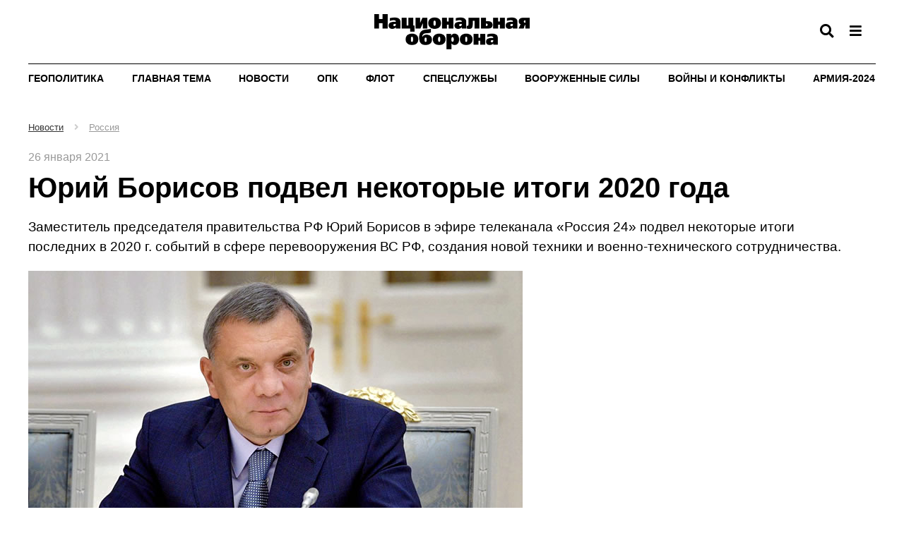

--- FILE ---
content_type: text/html; charset=WINDOWS-1251
request_url: https://oborona.ru/product/zhurnal-nacionalnaya-oborona/yurij-borisov-podvel-nekotorye-itogi-2020-goda-41648.shtml
body_size: 7044
content:
<!DOCTYPE html>
<html xmlns="http://www.w3.org/1999/xhtml">
<head><script type="application/ld+json">{"@context":"http://schema.org","@type":"Article","name":"Юрий Борисов подвел некоторые итоги 2020 года","description":"Заместитель председателя правительства РФ Юрий Борисов в эфире телеканала 'Россия 24' подвел некоторые итоги последних в 2020 г. событий в сфере перевооружения ВС РФ, создания новой техники и военно-технического сотрудничества.","datePublished":"2021-01-26","image":"https://oborona.ru/images/products/icon-41648.jpg","url":"https://oborona.ru/product/zhurnal-nacionalnaya-oborona/yurij-borisov-podvel-nekotorye-itogi-2020-goda-41648.shtml","author":""}</script>
<meta property="og:locale" content="ru_RU" />
<meta property="og:site_name" content="Журнал «Национальная оборона»" />
<meta property="og:type" content="article" />
<meta property="og:title" content="Юрий Борисов подвел некоторые итоги 2020 года" />
<meta property="og:description" content="Заместитель председателя правительства РФ Юрий Борисов в эфире телеканала 'Россия 24' подвел некоторые итоги последних в 2020 г. событий в сфере перевооружения ВС РФ, создания новой техники и военно-технического сотрудничества." />
<meta property="og:image" content="https://oborona.ru/images/products/icon-41648.jpg" />
<meta property="og:image:alt" content="https://oborona.ru/images/products/icon-41648.jpg" />
<meta property="og:url" content="https://oborona.ru/product/zhurnal-nacionalnaya-oborona/yurij-borisov-podvel-nekotorye-itogi-2020-goda-41648.shtml" />
<meta property="twitter:card" content="summary_large_image" />
<meta property="twitter:title" content="Юрий Борисов подвел некоторые итоги 2020 года" />
<meta property="twitter:description" content="Заместитель председателя правительства РФ Юрий Борисов в эфире телеканала 'Россия 24' подвел некоторые итоги последних в 2020 г. событий в сфере перевооружения ВС РФ, создания новой техники и военно-технического сотрудничества." />
<meta property="twitter:image" content="https://oborona.ru/images/products/icon-41648.jpg" />
<title>Юрий Борисов подвел некоторые итоги 2020 года</title>
<meta name="description" content=" " />
<meta name="keywords" content="Заместитель председателя правительства РФ Юрий Борисов в эфире телеканала 'Россия 24' подвел некоторые итоги последних в 2020 г. событий в сфере перевооружения ВС РФ, создания новой техники и военно-технического сотрудничества." />
<meta name="copyright" content="ООО 'Издательский дом 'Национальная оборона'" />
<meta name="generator" content="InfoDesigner.ru" />
<meta name="date" content="2023-10-31T21:33:28+0300" />
<meta charset="Windows-1251" />
<meta name="generator" content="InfoDesigner.ru" />
<meta name="viewport" content="width=device-width, initial-scale=1" />
<link type="image/png" rel="icon" href="/favicon.png" />
<link type="text/css" rel="stylesheet" href="/css/styles44.css" />
<link type="text/css" rel="stylesheet" href="/css/lightgallery.min.css" />
<link type="text/css" rel="stylesheet" href="/css/jquery.mCustomScrollbar.min.css" />
<link type="text/css" rel="stylesheet" href="/css/jstree.css" /></head>
<body>
<!--верхняя панель-->
<header>
	<div class="container">
		<div class="row">
			<div class="col-lg-16 col-md-16 col-sm-16 col-xs-16">	
				<div class="top-line">
					<div class="logo">
						<a href="/"><img src="/img/logo.png" alt="" /></a>
					</div>
					<div class="search-btn-open"></div>
					<div class="menu-btn-open"></div>
					<div class="menu-btn-open-mobile" data-toggle="modal" data-target="#menuMobilePanel"></div>					
				</div>
			</div>	
		</div>
	</div>	
</header>
<div class="menu-block">
	<div class="container">
		<div class="row">
			<div class="col-lg-16 col-md-16 col-sm-16 col-xs-16">
				<div class="head">Рубрики</div>
			</div>
		</div>
		<div class="row">
			<div class="block-sitemap">
				<div id="44826"><a href="/catalog/pervaya-liniya/" title="Первая линия">Первая линия</a>
</div>
<div id="34439"><a href="/catalog/geopolitics/" title="Геополитика">Геополитика</a>
</div>
<div id="6470"><a href="/catalog/maintheme/" title="Главная тема">Главная тема</a>
</div>
<div id="3878"><a href="/catalog/news/" title="Новости">Новости</a>
</div>
<div id="3977"><a href="/catalog/defense/" title="ОПК">ОПК</a>
</div>
<div id="7868"><a href="/catalog/navy/" title="Флот">Флот</a>
</div>
<div id="41109"><a href="/catalog/intelligence-agency/" title="Спецслужбы">Спецслужбы</a>
</div>
<div id="41134"><a href="/catalog/armedforces/" title="Вооруженные Силы">Вооруженные Силы</a>
</div>
<div id="41145"><a href="/catalog/wars/" title="Войны и конфликты">Войны и конфликты</a>
</div>
<div id="41798"><a href="/catalog/exhibitions/" title="Выставки">Выставки</a>
</div>
<div id="41142"><a href="/catalog/priority/" title="Приоритеты">Приоритеты</a>
</div>
<div id="34587"><a href="/catalog/army/" title="Армия-2024">Армия-2024</a>
</div>
<div id="3909"><a href="/catalog/armstrade/" title="Рынки вооружений">Рынки вооружений</a>
</div>
<div id="3886"><a href="/catalog/interview/" title="Интервью">Интервью</a>
</div>
<div id="41083"><a href="/catalog/armament/" title="Вооружения">Вооружения</a>
</div>
<div id="3883"><a href="/catalog/nuclear/" title="Ядерный клуб">Ядерный клуб</a>
</div>
<div id="43337"><a href="/catalog/inmemoriam/" title="In memoriam">In memoriam</a>
</div>
<div id="41094"><a href="/catalog/anniversary/" title="Юбилей">Юбилей</a>
</div>
<div id="44033"><a href="/catalog/istoriya/" title="История">История</a>
</div>
<div id="44349"><a href="/catalog/44349/" title="Рецензии">Рецензии</a>
</div>
<div id="44461"><a href="/catalog/armii-mira/" title="Армии мира">Армии мира</a>
</div>
<div id="44531"><a href="/catalog/poziciya/" title="Позиция">Позиция</a>
</div>
<div id="44634"><a href="/catalog/kosmos/" title="Космос">Космос</a>
</div>
<div id="44637"><a href="/catalog/44637/" title="События">События</a>
</div>
<div id="44762"><a href="/catalog/koncepciya/" title="Концепции">Концепции</a>
</div>
<div id="44880"><a href="/catalog/ehkspertiza/" title="Экспертиза">Экспертиза</a>
</div>
<div id="44566"><a href="/catalog/knigi/" title="Книги">Книги</a>
</div>
<div id="45552"><a href="/catalog/predpriyatiya/" title="Предприятия">Предприятия</a>
</div>
<div id="46510"><a href="/catalog/kultfront/" title="Культфронт">Культфронт</a>
</div>
<div id="41972"><a href="/catalog/tolko-v-ehlektronnoj-versii/" title="Только в электронной версии">Только в электронной версии</a>
</div>

			</div>
		</div>
		<div class="row">
			<div class="col-lg-4 col-md-4 col-sm-16 col-xs-16">
				<!-- <div class="head">Архив номеров</div> -->
				<!-- <a href="#">Спецвыпуски</a> -->
				<!-- <a href="/catalog/archive/">2025 - 2009</a> -->
			</div>
			<div class="col-lg-4 col-md-4 col-sm-16 col-xs-16">
				<!-- <div class="head">Наши проекты</div> -->
				<!-- <a href="https://armstrade.org/">ЦАМТО</a> -->
				<!-- <a href="#">ВКО.РФ</a> -->
			</div>
		</div>
		<div class="row">
			<div class="col-lg-16 col-md-16 hidden-sm hidden-xs">
				<div class="head">Мы с соцсетях</div>
				<div class="social-networks">
					<a class="twitter" href="#" target="_blank"></a>
					<a class="facebook" href="#" target="_blank"></a>
					<a class="telegram" href="#" target="_blank"></a>
					<a class="vk" href="#" target="_blank"></a>	
					<a class="ok" href="#" target="_blank"></a>	
				</div>				
			</div>
		</div>
		<div class="row">
			<div class="col-lg-16 col-md-16 hidden-sm hidden-xs">
				<div class="footer">
					<p>© 2006 - 2024 ООО "Издательский дом "Национальная оборона"</p>
					<!-- <a href="/catalog/about/">О журнале</a> -->
					<!-- <a href="/catalog/subscription/">Подписка</a> -->
					<!-- <a href="/catalog/advert/">Реклама в журнале</a> -->
					<!-- <a href="/catalog/contacts/">Контакты</a> -->
					<b>16+</b>
				</div>
			</div>
		</div>		
	</div>
</div>
<div class="container">
	<div class="row">
		<div class="col-lg-16 col-md-16 col-sm-16 col-xs-16">
			<!-- <div class="search-block"> -->
				<!-- <input class="search-string" placeholder="Введите слово для поиска" type="text" /><div class="search-button">Найти</div> -->
			<!-- </div> -->
			<div class="menu-line">
				<!-- меню каталога продуктов -->
				<menu class="rubrics-menu">
				<li id="34439" class="li-level-1"><a class="a-level-1" href="/catalog/geopolitics/">Геополитика</a>

</li>
<li id="6470" class="li-level-1"><a class="a-level-1" href="/catalog/maintheme/">Главная тема</a>

</li>
<li id="3878" class="li-level-1"><a class="a-level-1" href="/catalog/news/">Новости</a>
<ul class="ul-level-2">
<li class="li-level-2">
<a class="a-level-2" href="/catalog/news/russia">Россия</a></li>
<li class="li-level-2">
<a class="a-level-2" href="/catalog/news/koncern-vko-almaz-antej">Концерн ВКО &#171;Алмаз - Антей&#187;</a></li>
<li class="li-level-2">
<a class="a-level-2" href="/catalog/news/obedinyonnaya-aviastroitelnaya-korporaciya">ОАК</a></li>
<li class="li-level-2">
<a class="a-level-2" href="/catalog/news/kompaniya-suhoj">Компания &#171;Сухой&#187;</a></li>
<li class="li-level-2">
<a class="a-level-2" href="/catalog/news/ao-ratep">АО &#171;РАТЕП&#187;</a></li>
<li class="li-level-2">
<a class="a-level-2" href="/catalog/news/goskorporaciya-rostekh">Госкорпорация &#171;Ростех&#187; </a></li>
<li class="li-level-2">
<a class="a-level-2" href="/catalog/news/flot-rossiya">Флот / Россия</a></li>
<li class="li-level-2">
<a class="a-level-2" href="/catalog/news/flot-za-rubezhom">Флот / За рубежом</a></li>
<li class="li-level-2">
<a class="a-level-2" href="/catalog/news/rynki-vooruzhenij">Рынки вооружений</a></li>
<li class="li-level-2">
<a class="a-level-2" href="/catalog/news/intelligence-agency">Спецслужбы</a></li>
<li class="li-level-2">
<a class="a-level-2" href="/catalog/news/kollegiya-voenno-promyshlennoj-komissii-rf">Коллегия ВПК РФ</a></li>
<li class="li-level-2">
<a class="a-level-2" href="/catalog/news/odkb">ОДКБ</a></li>
<li class="li-level-2">
<a class="a-level-2" href="/catalog/news/za-rubezhom">За рубежом</a></li>
<li class="li-level-2">
<a class="a-level-2" href="/catalog/news/morskaya-kollegiya-rf">Морская Коллегия РФ</a></li>
<li class="li-level-2">
<a class="a-level-2" href="/catalog/news/psb">ПСБ</a></li>
<li class="li-level-2">
<a class="a-level-2" href="/catalog/news/spravedlivaya-rossiya">Справедливая Россия</a></li>
<li class="li-level-2">
<a class="a-level-2" href="/catalog/news/specsvyaz-rossii">Спецсвязь России</a></li>
</ul>
</li>
<li id="3977" class="li-level-1"><a class="a-level-1" href="/catalog/defense/">ОПК</a>

</li>
<li id="7868" class="li-level-1"><a class="a-level-1" href="/catalog/navy/">Флот</a>

</li>
<li id="41109" class="li-level-1"><a class="a-level-1" href="/catalog/intelligence-agency/">Спецслужбы</a>

</li>
<li id="41134" class="li-level-1"><a class="a-level-1" href="/catalog/armedforces/">Вооруженные Силы</a>

</li>
<li id="41145" class="li-level-1"><a class="a-level-1" href="/catalog/wars/">Войны и конфликты</a>

</li>
<li id="34587" class="li-level-1"><a class="a-level-1" href="/catalog/army/">Армия-2024</a>
<ul class="ul-level-2">
<li class="li-level-2">
<a class="a-level-2" href="/catalog/army/armiya-2023">Армия-2023</a></li>
<li class="li-level-2">
<a class="a-level-2" href="/catalog/army/armiya-2022">Армия-2022</a></li>
<li class="li-level-2">
<a class="a-level-2" href="/catalog/army/armiya-2021">Армия-2021</a></li>
</ul>
</li>

				</menu>
				<!--/ меню каталога продуктов -->
			</div>
		</div>	
	</div>
</div>	
<!--/верхняя панель-->
<!-- модальное окно с меню для мобильной версии -->
<div class="menu-panel-mobile modal fade" id="menuMobilePanel" tabindex="-1" role="dialog" aria-labelledby="menuMobilePanelLabel">
  <div class="modal-dialog" role="document">
    <div class="modal-content">
      <div class="modal-header">
        <button type="button" class="close" data-dismiss="modal" aria-label="Close"><span aria-hidden="true">&times;</span></button>
        <h4 class="modal-title" id="menuMobilePanelLabel">Рубрикатор</h4>
      </div>
      <div class="modal-body">
		<div class="catalog-menu-jstree">
			<div class="html-rubric">
				<ul>
<li id="44826">
<a href="/catalog/pervaya-liniya/" title="Первая линия">Первая линия</a>
</li>
<li id="34439">
<a href="/catalog/geopolitics/" title="Геополитика">Геополитика</a>
</li>
<li id="6470">
<a href="/catalog/maintheme/" title="Главная тема">Главная тема</a>
</li>
<li id="3878">
<a href="/catalog/news/" title="Новости">Новости</a>
<ul>
<li id="3878,41014">
<a title="Россия" href="/catalog/news/russia/">Россия</a>
</li>
<li id="3878,41015">
<a title="Концерн ВКО &amp;#171;Алмаз - Антей&amp;#187;" href="/catalog/news/koncern-vko-almaz-antej/">Концерн ВКО &#171;Алмаз - Антей&#187;</a>
</li>
<li id="3878,41016">
<a title="Объединённая авиастроительная корпорация" href="/catalog/news/obedinyonnaya-aviastroitelnaya-korporaciya/">ОАК</a>
</li>
<li id="3878,41017">
<a title="Компания &amp;#171;Сухой&amp;#187;" href="/catalog/news/kompaniya-suhoj/">Компания &#171;Сухой&#187;</a>
</li>
<li id="3878,41212">
<a title="АО &amp;#171;РАТЕП&amp;#187;" href="/catalog/news/ao-ratep/">АО &#171;РАТЕП&#187;</a>
</li>
<li id="3878,45129">
<a title="Госкорпорация &amp;#171;Ростех&amp;#187; " href="/catalog/news/goskorporaciya-rostekh/">Госкорпорация &#171;Ростех&#187; </a>
</li>
<li id="3878,41216">
<a title="Флот / Россия" href="/catalog/news/flot-rossiya/">Флот / Россия</a>
</li>
<li id="3878,41237">
<a title="Флот / За рубежом" href="/catalog/news/flot-za-rubezhom/">Флот / За рубежом</a>
</li>
<li id="3878,41496">
<a title="Рынки вооружений" href="/catalog/news/rynki-vooruzhenij/">Рынки вооружений</a>
</li>
<li id="3878,41805">
<a title="Спецслужбы" href="/catalog/news/intelligence-agency/">Спецслужбы</a>
</li>
<li id="3878,44223">
<a title="Коллегия Военно-промышленной комиссии РФ" href="/catalog/news/kollegiya-voenno-promyshlennoj-komissii-rf/">Коллегия ВПК РФ</a>
</li>
<li id="3878,46000">
<a title="ОДКБ" href="/catalog/news/odkb/">ОДКБ</a>
</li>
<li id="3878,44249">
<a title="За рубежом" href="/catalog/news/za-rubezhom/">За рубежом</a>
</li>
<li id="3878,46558">
<a title="Морская Коллегия РФ" href="/catalog/news/morskaya-kollegiya-rf/">Морская Коллегия РФ</a>
</li>
<li id="3878,44402">
<a title="ПСБ" href="/catalog/news/psb/">ПСБ</a>
</li>
<li id="3878,47024">
<a title="Справедливая Россия" href="/catalog/news/spravedlivaya-rossiya/">Справедливая Россия</a>
</li>
<li id="3878,47423">
<a title="Спецсвязь России" href="/catalog/news/specsvyaz-rossii/">Спецсвязь России</a>
</li>
</ul>
</li>
<li id="3977">
<a href="/catalog/defense/" title="ОПК">ОПК</a>
</li>
<li id="7868">
<a href="/catalog/navy/" title="Флот">Флот</a>
</li>
<li id="41109">
<a href="/catalog/intelligence-agency/" title="Спецслужбы">Спецслужбы</a>
</li>
<li id="41134">
<a href="/catalog/armedforces/" title="Вооруженные Силы">Вооруженные Силы</a>
</li>
<li id="41145">
<a href="/catalog/wars/" title="Войны и конфликты">Войны и конфликты</a>
</li>
<li id="41798">
<a href="/catalog/exhibitions/" title="Выставки">Выставки</a>
</li>
<li id="41142">
<a href="/catalog/priority/" title="Приоритеты">Приоритеты</a>
</li>
<li id="34587">
<a href="/catalog/army/" title="Армия-2024">Армия-2024</a>
<ul>
<li id="34587,45508">
<a title="Армия-2023" href="/catalog/army/armiya-2023/">Армия-2023</a>
</li>
<li id="34587,45509">
<a title="Армия-2022" href="/catalog/army/armiya-2022/">Армия-2022</a>
</li>
<li id="34587,45510">
<a title="Армия-2021" href="/catalog/army/armiya-2021/">Армия-2021</a>
</li>
</ul>
</li>
<li id="45510">
<a href="/catalog/armiya-2021/" title="Армия-2021">Армия-2021</a>
</li>
<li id="45509">
<a href="/catalog/armiya-2022/" title="Армия-2022">Армия-2022</a>
</li>
<li id="45508">
<a href="/catalog/armiya-2023/" title="Армия-2023">Армия-2023</a>
</li>
<li id="3909">
<a href="/catalog/armstrade/" title="Рынки вооружений">Рынки вооружений</a>
</li>
<li id="3886">
<a href="/catalog/interview/" title="Интервью">Интервью</a>
</li>
<li id="41083">
<a href="/catalog/armament/" title="Вооружения">Вооружения</a>
</li>
<li id="3883">
<a href="/catalog/nuclear/" title="Ядерный клуб">Ядерный клуб</a>
</li>
<li id="43337">
<a href="/catalog/inmemoriam/" title="In memoriam">In memoriam</a>
</li>
<li id="41094">
<a href="/catalog/anniversary/" title="Юбилей">Юбилей</a>
</li>
<li id="44033">
<a href="/catalog/istoriya/" title="История">История</a>
</li>
<li id="44349">
<a href="/catalog/44349/" title="Рецензии">Рецензии</a>
</li>
<li id="44461">
<a href="/catalog/armii-mira/" title="Армии мира">Армии мира</a>
</li>
<li id="44531">
<a href="/catalog/poziciya/" title="Позиция">Позиция</a>
</li>
<li id="44634">
<a href="/catalog/kosmos/" title="Космос">Космос</a>
</li>
<li id="44637">
<a href="/catalog/44637/" title="События">События</a>
</li>
<li id="44762">
<a href="/catalog/koncepciya/" title="Концепции">Концепции</a>
</li>
<li id="44880">
<a href="/catalog/ehkspertiza/" title="Экспертиза">Экспертиза</a>
</li>
<li id="44566">
<a href="/catalog/knigi/" title="Книги">Книги</a>
</li>
<li id="45552">
<a href="/catalog/predpriyatiya/" title="Предприятия">Предприятия</a>
</li>
<li id="46510">
<a href="/catalog/kultfront/" title="Культфронт">Культфронт</a>
</li>
<li id="41972">
<a href="/catalog/tolko-v-ehlektronnoj-versii/" title="Только в электронной версии">Только в электронной версии</a>
</li>
</ul>

			</div>
		</div>	
	  </div>	  
    </div>
  </div>
</div>
<!--/ модальное окно с меню для мобильной версии -->
<div id="41648" class="content product-page type-2" data-rubric="41014">
<div class="container">
<div class="product-content">
<ol class="breadcrumb"></ol>
<div class="product-date-page">26 января 2021</div>
<h1>Юрий Борисов подвел некоторые итоги 2020 года</h1>
<div class="product-add-desc-page">
<p><span>Заместитель председателя правительства РФ Юрий Борисов в эфире телеканала &#171;Россия 24&#187; подвел некоторые итоги последних в 2020 г. событий в сфере перевооружения ВС РФ, создания новой техники и военно-технического сотрудничества.</span></p></div>
<div class="main-image">
<img src="/images/products/img-1-41648.jpg" alt="" />
</div>
<div class="product-short-desc-page">
<p><span>&nbsp;</span></p></div>
<div class="product-full-desc-page">
<p><span>В частности, вице-премьер заявил, что залповый пуск БРПЛ &#171;Булава&#187;, осуществленный РПКСН &#171;Владимир Мономах&#187; (проект 955А) Тихоокеанского флота, &#171;снял все вопросы о боеготовности этой баллистической ракеты&#187;. Напомним, что 12 декабря РПКСН &#171;Владимир Мономах&#187; выполнил залповый пуск четырьмя баллистическими ракетами &#171;Булава&#187; из подводного положения из акватории Охотского моря по полигону Чижа в Архангельской области. Пуск интересен также тем, что впервые был осуществлен в западном направлении – ранее все пуски &#171;Булавы&#187; осуществлялись по полигону Кура на Камчатке.</span></p><p><span>Также Юрий Борисов отметил, что ракета-носитель &#171;Ангара-А5&#187;, пуск которой состоялся 14 декабря с космодрома Плесецк, теперь полностью соответствует всем требованиям основного заказчика – Министерства обороны России, ранее выявленные недостатки исправлены.</span></p><p><span>Говоря об итогах военно-технического сотрудничества, заместитель председателя правительства сообщил, что Россия в 2020 г. выполнила все обязательства по поставкам военной техники и вооружения на экспорт, формирование пакета новых контрактов продолжается. &#171;Он у нас постоянно в пределах $45?55 млрд., а объемы выручки на рынке вооружений всегда колеблются от $14 до $15 млрд.&#187;, – сказал Юрий Борисов.</span></p></div>
</div><div id="8259" class="products-navigator last-news" data-rubric="3878" data-type-view="gallery" data-count-products="15" data-sort-products="dateDesc" data-move-timeline="allAvailable">
<div id="list-3878" class="navigator-grid-ajax"></div>
</div>
</div>
</div>
<footer><div class="container"><div class="row"><div class="col-lg-16 col-md-16 col-sm-16 col-xs-16"><p><strong>Для читателей:</strong><span> В России признаны экстремистскими и запрещены организации ФБК (Фонд борьбы с коррупцией, признан иноагентом), Штабы Навального, &#171;Национал-большевистская партия&#187;, &#171;Свидетели Иеговы&#187;, &#171;Армия воли народа&#187;, &#171;Русский общенациональный союз&#187;, &#171;Движение против нелегальной иммиграции&#187;, &#171;Правый сектор&#187;, УНА-УНСО, УПА, &#171;Тризуб им. Степана Бандеры&#187;, &#171;Мизантропик дивижн&#187;, &#171;Меджлис крымскотатарского народа&#187;, движение &#171;Артподготовка&#187;, движение ЛГБТ, общероссийская политическая партия &#171;Воля&#187;, АУЕ, батальоны &#171;Азов&#187; и &#171;Айдар&#187;. Признаны террористическими и запрещены: &#171;Движение Талибан&#187;, &#171;Имарат Кавказ&#187;, &#171;Исламское государство&#187; (ИГ, ИГИЛ), Джебхад-ан-Нусра, &#171;АУМ Синрике&#187;, &#171;Братья-мусульмане&#187;, &#171;Аль-Каида в странах исламского Магриба&#187;, &#171;Сеть&#187;, &#171;Колумбайн&#187;. В РФ признана нежелательной деятельность &#171;Открытой России&#187;, издания &#171;Проект Медиа&#187;. СМИ-иноагентами признаны: телеканал &#171;Дождь&#187;, &#171;Медуза&#187;, &#171;Важные истории&#187;, &#171;Голос Америки&#187;, радио &#171;Свобода&#187;, The Insider, &#171;Медиазона&#187;, ОВД-инфо. Иноагентами признаны общество/центр &#171;Мемориал&#187;, &#171;Аналитический Центр Юрия Левады&#187;, Сахаровский центр. Instagram и Facebook (Metа) запрещены в РФ за экстремизм.</span></p><hr style="color : #000000" />
<h6><strong>16+</strong></h6><p><span>Электронное периодическое издание Оборона.Ру зарегистрировано в Федеральной службе по надзору в сфере связи, информационных технологий и массовых коммуникаций (Роскомнадзор) 17 ноября 2005 года. Свидетельство о регистрации Эл № ФС 77-22322</span></p><p><span>Учредитель: ООО "Издательский дом "Национальная оборона"</span></p><p><span>Главный редактор: Игорь Юрьевич Коротченко</span></p><p><span>Адрес учредителя и редакции: 127015, Москва, ул. Новодмитровская, д. 2, к. 2, этаж 5, пом. XXIVд, офис 3,</span>
<br /><span>Бизнес-центр &#171;Савеловский Сити&#187;, башня Davis</span></p><p><span>Тел.:&nbsp;+7 (495) 783-68-27,&nbsp;+7 (495) 220-35-38</span>
<br /><span>Факс:&nbsp;+7 (499) 372-02-95</span>
<br /><span>Электронная почта: </span><a class="link" href="mailto:portal-oborona@mail.ru?subject=">portal-oborona@mail.ru</a></p><p><span>&#169; ООО "Издательский дом "Национальная оборона"</span></p><p><span>&nbsp;</span></p><table width="100%" border="0" cellpadding="0" cellspacing="0" style="border-width: 0px;">
<tr valign="top">
<td>
<span>&nbsp;</span></td>
<td class="counter" width="90px">
<span>&nbsp;</span></td>
<td class="counter" width="90px">
<span>&nbsp;</span></td>
</tr>
</table>

</div></div></div></footer><div class="scroll-top-btn" title="перейти наверх"><span></span></div><!-- Yandex.Metrika counter -->
<script type="text/javascript" >
   (function(m,e,t,r,i,k,a){m[i]=m[i]||function(){(m[i].a=m[i].a||[]).push(arguments)};
   m[i].l=1*new Date();
   for (var j = 0; j < document.scripts.length; j++) {if (document.scripts[j].src === r) { return; }}
   k=e.createElement(t),a=e.getElementsByTagName(t)[0],k.async=1,k.src=r,a.parentNode.insertBefore(k,a)})
   (window, document, "script", "https://mc.yandex.ru/metrika/tag.js", "ym");

   ym(39428250, "init", {
        clickmap:true,
        trackLinks:true,
        accurateTrackBounce:true,
        webvisor:true
   });
</script>
<noscript><div><img src="https://mc.yandex.ru/watch/39428250" style="position:absolute; left:-9999px;" alt="" /></div></noscript>
<!-- /Yandex.Metrika counter -->
<!-- Site includes footer -->
<script src="/js/jquery-3.6.0.min.js"></script>
<script src="/js/libs/bootstrap.min.js"></script>
<script src="/js/libs/jquery.easing.min.js"></script>
<script src="/js/libs/modernizr.custom.js"></script>
<script src="/js/libs/scrollspy.js"></script>
<script src="/js/plugins/jquery.ezCookie_0.7.js"></script>
<script src="/js/plugins/jquery.mCustomScrollbar.concat.min.js"></script>
<script src="/js/plugins/jquery.mCustomScrollbar.min.js"></script>
<script src="/js/plugins/jquery.placeholder.js"></script>
<script src="/js/plugins/jquery.touchSwipe.min.js"></script>
<script src="/js/plugins/jstree.min.js"></script>
<script src="/js/plugins/lightGallery.min.js"></script>
<script src="/js/plugins/lg-autoplay.min.js"></script>
<script src="/js/plugins/lg-fullscreen.min.js"></script>
<script src="/js/plugins/lg-thumbnail.min.js"></script>
<script src="/js/plugins/purl.js"></script>
<script src="/js/scripts99.js"></script>
<!--/ Site includes footer --></body>
</html>

--- FILE ---
content_type: text/css
request_url: https://oborona.ru/css/styles44.css
body_size: 36246
content:
/*!
 * Bootstrap v3.3.7 (http://getbootstrap.com)
 * Copyright 2011-2016 Twitter, Inc.
 * Licensed under MIT (https://github.com/twbs/bootstrap/blob/master/LICENSE)
 */
/*! normalize.css v3.0.3 | MIT License | github.com/necolas/normalize.css */html{font-family:sans-serif;-ms-text-size-adjust:100%;-webkit-text-size-adjust:100%}body{margin:0}article,aside,details,figcaption,figure,footer,header,hgroup,main,menu,nav,section,summary{display:block}audio,canvas,progress,video{display:inline-block;vertical-align:baseline}audio:not([controls]){display:none;height:0}[hidden],template{display:none}a{background-color:transparent}a:active,a:hover{outline:0}abbr[title]{border-bottom:1px dotted}b,strong{font-weight:bold}dfn{font-style:italic}h1{font-size:2em;margin:0.67em 0}mark{background:#ff0;color:#000}small{font-size:80%}sub,sup{font-size:75%;line-height:0;position:relative;vertical-align:baseline}sup{top:-0.5em}sub{bottom:-0.25em}img{border:0}svg:not(:root){overflow:hidden}figure{margin:1em 40px}hr{-webkit-box-sizing:content-box;box-sizing:content-box;height:0}pre{overflow:auto}code,kbd,pre,samp{font-family:monospace, monospace;font-size:1em}button,input,optgroup,select,textarea{color:inherit;font:inherit;margin:0}button{overflow:visible}button,select{text-transform:none}button,html input[type=button],input[type=reset],input[type=submit]{-webkit-appearance:button;cursor:pointer}button[disabled],html input[disabled]{cursor:default}button::-moz-focus-inner,input::-moz-focus-inner{border:0;padding:0}input{line-height:normal}input[type=checkbox],input[type=radio]{-webkit-box-sizing:border-box;box-sizing:border-box;padding:0}input[type=number]::-webkit-inner-spin-button,input[type=number]::-webkit-outer-spin-button{height:auto}input[type=search]{-webkit-appearance:textfield;-webkit-box-sizing:content-box;box-sizing:content-box}input[type=search]::-webkit-search-cancel-button,input[type=search]::-webkit-search-decoration{-webkit-appearance:none}fieldset{border:1px solid #c0c0c0;margin:0 2px;padding:0.35em 0.625em 0.75em}legend{border:0;padding:0}textarea{overflow:auto}optgroup{font-weight:bold}table{border-collapse:collapse;border-spacing:0}td,th{padding:0}*{-webkit-box-sizing:border-box;-moz-box-sizing:border-box;box-sizing:border-box}:after,:before{-webkit-box-sizing:border-box;-moz-box-sizing:border-box;box-sizing:border-box}html{font-size:10px;-webkit-tap-highlight-color:rgba(0, 0, 0, 0)}body{font-family:"Fira Sans", sans-serif;font-size:1em;line-height:1.42857143;color:#000000;background-color:#fff}button,input,select,textarea{font-family:inherit;font-size:inherit;line-height:inherit}a{color:black;text-decoration:none}a:focus,a:hover{color:#780e0e;text-decoration:underline}a:focus{outline:5px auto -webkit-focus-ring-color;outline-offset:-2px}figure{margin:0}img{vertical-align:middle}.img-responsive,.thumbnail>img,.thumbnail a>img{display:block;max-width:100%;height:auto}.img-rounded{border-radius:6px}.img-thumbnail{padding:4px;line-height:1.42857143;background-color:#fff;border:1px solid #ddd;border-radius:3px;-webkit-transition:all 0.2s ease-in-out;-o-transition:all 0.2s ease-in-out;transition:all 0.2s ease-in-out;display:inline-block;max-width:100%;height:auto}.img-circle{border-radius:50%}hr{margin-top:1em;margin-bottom:1em;border:0;border-top:1px solid #425564}.sr-only{position:absolute;width:1px;height:1px;margin:-1px;padding:0;overflow:hidden;clip:rect(0, 0, 0, 0);border:0}.sr-only-focusable:active,.sr-only-focusable:focus{position:static;width:auto;height:auto;margin:0;overflow:visible;clip:auto}[role=button]{cursor:pointer}.h1,.h2,.h3,.h4,.h5,.h6,h1,h2,h3,h4,h5,h6{font-family:inherit;font-weight:500;line-height:1.2;color:inherit}.h1 .small,.h1 small,.h2 .small,.h2 small,.h3 .small,.h3 small,.h4 .small,.h4 small,.h5 .small,.h5 small,.h6 .small,.h6 small,h1 .small,h1 small,h2 .small,h2 small,h3 .small,h3 small,h4 .small,h4 small,h5 .small,h5 small,h6 .small,h6 small{font-weight:normal;line-height:1;color:#e6e6e6}.h1,.h2,.h3,h1,h2,h3{margin-top:1em;margin-bottom:0.5em}.h1 .small,.h1 small,.h2 .small,.h2 small,.h3 .small,.h3 small,h1 .small,h1 small,h2 .small,h2 small,h3 .small,h3 small{font-size:65%}.h4,.h5,.h6,h4,h5,h6{margin-top:0.5em;margin-bottom:0.5em}.h4 .small,.h4 small,.h5 .small,.h5 small,.h6 .small,.h6 small,h4 .small,h4 small,h5 .small,h5 small,h6 .small,h6 small{font-size:75%}.h1,h1{font-size:1.7em}.h2,h2{font-size:1.3em}.h3,h3{font-size:1.3em}.h4,h4{font-size:1.125em}.h5,h5{font-size:1em}.h6,h6{font-size:0.875em}p{margin:0 0 0.5em}.lead{margin-bottom:1em;font-size:1em;font-weight:300;line-height:1.4}@media (min-width:768px){.lead{font-size:1.5em}}.small,small{font-size:87%}.mark,mark{background-color:#fcf8e3;padding:0.2em}.text-left{text-align:left}.text-right{text-align:right}.text-center{text-align:center}.text-justify{text-align:justify}.text-nowrap{white-space:nowrap}.text-lowercase{text-transform:lowercase}.text-uppercase{text-transform:uppercase}.text-capitalize{text-transform:capitalize}.text-muted{color:#e6e6e6}.text-primary{color:#a6b6c4}a.text-primary:focus,a.text-primary:hover{color:#879db0}.text-success{color:#3c763d}a.text-success:focus,a.text-success:hover{color:#2b542c}.text-info{color:#31708f}a.text-info:focus,a.text-info:hover{color:#245269}.text-warning{color:#8a6d3b}a.text-warning:focus,a.text-warning:hover{color:#66512c}.text-danger{color:#a94442}a.text-danger:focus,a.text-danger:hover{color:#843534}.bg-primary{color:#fff;background-color:#a6b6c4}a.bg-primary:focus,a.bg-primary:hover{background-color:#879db0}.bg-success{background-color:#dff0d8}a.bg-success:focus,a.bg-success:hover{background-color:#c1e2b3}.bg-info{background-color:#d9edf7}a.bg-info:focus,a.bg-info:hover{background-color:#afd9ee}.bg-warning{background-color:#fcf8e3}a.bg-warning:focus,a.bg-warning:hover{background-color:#f7ecb5}.bg-danger{background-color:#f2dede}a.bg-danger:focus,a.bg-danger:hover{background-color:#e4b9b9}.page-header{padding-bottom:-0.5em;margin:2em 0 1em;border-bottom:1px solid #fafafa}ol,ul{margin-top:0;margin-bottom:0.5em}ol ol,ol ul,ul ol,ul ul{margin-bottom:0}.list-unstyled{padding-left:0;list-style:none}.list-inline{padding-left:0;list-style:none;margin-left:-5px}.list-inline>li{display:inline-block;padding-left:5px;padding-right:5px}dl{margin-top:0;margin-bottom:1em}dd,dt{line-height:1.42857143}dt{font-weight:bold}dd{margin-left:0}@media (min-width:768px){.dl-horizontal dt{float:left;width:160px;clear:left;text-align:right;overflow:hidden;-o-text-overflow:ellipsis;text-overflow:ellipsis;white-space:nowrap}.dl-horizontal dd{margin-left:180px}}abbr[data-original-title],abbr[title]{cursor:help;border-bottom:1px dotted #e6e6e6}.initialism{font-size:90%;text-transform:uppercase}blockquote{padding:0.5em 1em;margin:0 0 1em;font-size:1.25em;border-left:5px solid #fafafa}blockquote ol:last-child,blockquote p:last-child,blockquote ul:last-child{margin-bottom:0}blockquote .small,blockquote footer,blockquote small{display:block;font-size:80%;line-height:1.42857143;color:#5fa9dd}blockquote .small:before,blockquote footer:before,blockquote small:before{content:'\2014 \00A0'}.blockquote-reverse,blockquote.pull-right{padding-right:15px;padding-left:0;border-right:5px solid #fafafa;border-left:0;text-align:right}.blockquote-reverse .small:before,.blockquote-reverse footer:before,.blockquote-reverse small:before,blockquote.pull-right .small:before,blockquote.pull-right footer:before,blockquote.pull-right small:before{content:''}.blockquote-reverse .small:after,.blockquote-reverse footer:after,.blockquote-reverse small:after,blockquote.pull-right .small:after,blockquote.pull-right footer:after,blockquote.pull-right small:after{content:'\00A0 \2014'}address{margin-bottom:1em;font-style:normal;line-height:1.42857143}code,kbd,pre,samp{font-family:Menlo, Monaco, Consolas, "Courier New", monospace}code{padding:2px 4px;font-size:90%;color:#c7254e;background-color:#f9f2f4;border-radius:3px}kbd{padding:2px 4px;font-size:90%;color:#fff;background-color:#333;border-radius:3px;-webkit-box-shadow:inset 0 -1px 0 rgba(0, 0, 0, 0.25);box-shadow:inset 0 -1px 0 rgba(0, 0, 0, 0.25)}kbd kbd{padding:0;font-size:100%;font-weight:bold;-webkit-box-shadow:none;box-shadow:none}pre{display:block;padding:0em;margin:0 0 0.5em;font-size:0em;line-height:1.42857143;word-break:break-all;word-wrap:break-word;color:#333333;background-color:#f5f5f5;border:1px solid #ccc;border-radius:3px}pre code{padding:0;font-size:inherit;color:inherit;white-space:pre-wrap;background-color:transparent;border-radius:0}.pre-scrollable{max-height:340px;overflow-y:scroll}.container{margin-right:auto;margin-left:auto;padding-left:15px;padding-right:15px}@media (min-width:768px){.container{width:750px}}@media (min-width:992px){.container{width:970px}}@media (min-width:1200px){.container{width:1230px}}.container-fluid{margin-right:auto;margin-left:auto;padding-left:15px;padding-right:15px}.row{margin-left:-15px;margin-right:-15px}.col-lg-1,.col-lg-2,.col-lg-3,.col-lg-4,.col-lg-5,.col-lg-6,.col-lg-7,.col-lg-8,.col-lg-9,.col-lg-10,.col-lg-11,.col-lg-12,.col-lg-13,.col-lg-14,.col-lg-15,.col-lg-16,.col-md-1,.col-md-2,.col-md-3,.col-md-4,.col-md-5,.col-md-6,.col-md-7,.col-md-8,.col-md-9,.col-md-10,.col-md-11,.col-md-12,.col-md-13,.col-md-14,.col-md-15,.col-md-16,.col-sm-1,.col-sm-2,.col-sm-3,.col-sm-4,.col-sm-5,.col-sm-6,.col-sm-7,.col-sm-8,.col-sm-9,.col-sm-10,.col-sm-11,.col-sm-12,.col-sm-13,.col-sm-14,.col-sm-15,.col-sm-16,.col-xs-1,.col-xs-2,.col-xs-3,.col-xs-4,.col-xs-5,.col-xs-6,.col-xs-7,.col-xs-8,.col-xs-9,.col-xs-10,.col-xs-11,.col-xs-12,.col-xs-13,.col-xs-14,.col-xs-15,.col-xs-16{position:relative;min-height:1px;padding-left:15px;padding-right:15px}.col-xs-1,.col-xs-2,.col-xs-3,.col-xs-4,.col-xs-5,.col-xs-6,.col-xs-7,.col-xs-8,.col-xs-9,.col-xs-10,.col-xs-11,.col-xs-12,.col-xs-13,.col-xs-14,.col-xs-15,.col-xs-16{float:left}.col-xs-16{width:100%}.col-xs-15{width:93.75%}.col-xs-14{width:87.5%}.col-xs-13{width:81.25%}.col-xs-12{width:75%}.col-xs-11{width:68.75%}.col-xs-10{width:62.5%}.col-xs-9{width:56.25%}.col-xs-8{width:50%}.col-xs-7{width:43.75%}.col-xs-6{width:37.5%}.col-xs-5{width:31.25%}.col-xs-4{width:25%}.col-xs-3{width:18.75%}.col-xs-2{width:12.5%}.col-xs-1{width:6.25%}.col-xs-pull-16{right:100%}.col-xs-pull-15{right:93.75%}.col-xs-pull-14{right:87.5%}.col-xs-pull-13{right:81.25%}.col-xs-pull-12{right:75%}.col-xs-pull-11{right:68.75%}.col-xs-pull-10{right:62.5%}.col-xs-pull-9{right:56.25%}.col-xs-pull-8{right:50%}.col-xs-pull-7{right:43.75%}.col-xs-pull-6{right:37.5%}.col-xs-pull-5{right:31.25%}.col-xs-pull-4{right:25%}.col-xs-pull-3{right:18.75%}.col-xs-pull-2{right:12.5%}.col-xs-pull-1{right:6.25%}.col-xs-pull-0{right:auto}.col-xs-push-16{left:100%}.col-xs-push-15{left:93.75%}.col-xs-push-14{left:87.5%}.col-xs-push-13{left:81.25%}.col-xs-push-12{left:75%}.col-xs-push-11{left:68.75%}.col-xs-push-10{left:62.5%}.col-xs-push-9{left:56.25%}.col-xs-push-8{left:50%}.col-xs-push-7{left:43.75%}.col-xs-push-6{left:37.5%}.col-xs-push-5{left:31.25%}.col-xs-push-4{left:25%}.col-xs-push-3{left:18.75%}.col-xs-push-2{left:12.5%}.col-xs-push-1{left:6.25%}.col-xs-push-0{left:auto}.col-xs-offset-16{margin-left:100%}.col-xs-offset-15{margin-left:93.75%}.col-xs-offset-14{margin-left:87.5%}.col-xs-offset-13{margin-left:81.25%}.col-xs-offset-12{margin-left:75%}.col-xs-offset-11{margin-left:68.75%}.col-xs-offset-10{margin-left:62.5%}.col-xs-offset-9{margin-left:56.25%}.col-xs-offset-8{margin-left:50%}.col-xs-offset-7{margin-left:43.75%}.col-xs-offset-6{margin-left:37.5%}.col-xs-offset-5{margin-left:31.25%}.col-xs-offset-4{margin-left:25%}.col-xs-offset-3{margin-left:18.75%}.col-xs-offset-2{margin-left:12.5%}.col-xs-offset-1{margin-left:6.25%}.col-xs-offset-0{margin-left:0%}@media (min-width:768px){.col-sm-1,.col-sm-2,.col-sm-3,.col-sm-4,.col-sm-5,.col-sm-6,.col-sm-7,.col-sm-8,.col-sm-9,.col-sm-10,.col-sm-11,.col-sm-12,.col-sm-13,.col-sm-14,.col-sm-15,.col-sm-16{float:left}.col-sm-16{width:100%}.col-sm-15{width:93.75%}.col-sm-14{width:87.5%}.col-sm-13{width:81.25%}.col-sm-12{width:75%}.col-sm-11{width:68.75%}.col-sm-10{width:62.5%}.col-sm-9{width:56.25%}.col-sm-8{width:50%}.col-sm-7{width:43.75%}.col-sm-6{width:37.5%}.col-sm-5{width:31.25%}.col-sm-4{width:25%}.col-sm-3{width:18.75%}.col-sm-2{width:12.5%}.col-sm-1{width:6.25%}.col-sm-pull-16{right:100%}.col-sm-pull-15{right:93.75%}.col-sm-pull-14{right:87.5%}.col-sm-pull-13{right:81.25%}.col-sm-pull-12{right:75%}.col-sm-pull-11{right:68.75%}.col-sm-pull-10{right:62.5%}.col-sm-pull-9{right:56.25%}.col-sm-pull-8{right:50%}.col-sm-pull-7{right:43.75%}.col-sm-pull-6{right:37.5%}.col-sm-pull-5{right:31.25%}.col-sm-pull-4{right:25%}.col-sm-pull-3{right:18.75%}.col-sm-pull-2{right:12.5%}.col-sm-pull-1{right:6.25%}.col-sm-pull-0{right:auto}.col-sm-push-16{left:100%}.col-sm-push-15{left:93.75%}.col-sm-push-14{left:87.5%}.col-sm-push-13{left:81.25%}.col-sm-push-12{left:75%}.col-sm-push-11{left:68.75%}.col-sm-push-10{left:62.5%}.col-sm-push-9{left:56.25%}.col-sm-push-8{left:50%}.col-sm-push-7{left:43.75%}.col-sm-push-6{left:37.5%}.col-sm-push-5{left:31.25%}.col-sm-push-4{left:25%}.col-sm-push-3{left:18.75%}.col-sm-push-2{left:12.5%}.col-sm-push-1{left:6.25%}.col-sm-push-0{left:auto}.col-sm-offset-16{margin-left:100%}.col-sm-offset-15{margin-left:93.75%}.col-sm-offset-14{margin-left:87.5%}.col-sm-offset-13{margin-left:81.25%}.col-sm-offset-12{margin-left:75%}.col-sm-offset-11{margin-left:68.75%}.col-sm-offset-10{margin-left:62.5%}.col-sm-offset-9{margin-left:56.25%}.col-sm-offset-8{margin-left:50%}.col-sm-offset-7{margin-left:43.75%}.col-sm-offset-6{margin-left:37.5%}.col-sm-offset-5{margin-left:31.25%}.col-sm-offset-4{margin-left:25%}.col-sm-offset-3{margin-left:18.75%}.col-sm-offset-2{margin-left:12.5%}.col-sm-offset-1{margin-left:6.25%}.col-sm-offset-0{margin-left:0%}}@media (min-width:992px){.col-md-1,.col-md-2,.col-md-3,.col-md-4,.col-md-5,.col-md-6,.col-md-7,.col-md-8,.col-md-9,.col-md-10,.col-md-11,.col-md-12,.col-md-13,.col-md-14,.col-md-15,.col-md-16{float:left}.col-md-16{width:100%}.col-md-15{width:93.75%}.col-md-14{width:87.5%}.col-md-13{width:81.25%}.col-md-12{width:75%}.col-md-11{width:68.75%}.col-md-10{width:62.5%}.col-md-9{width:56.25%}.col-md-8{width:50%}.col-md-7{width:43.75%}.col-md-6{width:37.5%}.col-md-5{width:31.25%}.col-md-4{width:25%}.col-md-3{width:18.75%}.col-md-2{width:12.5%}.col-md-1{width:6.25%}.col-md-pull-16{right:100%}.col-md-pull-15{right:93.75%}.col-md-pull-14{right:87.5%}.col-md-pull-13{right:81.25%}.col-md-pull-12{right:75%}.col-md-pull-11{right:68.75%}.col-md-pull-10{right:62.5%}.col-md-pull-9{right:56.25%}.col-md-pull-8{right:50%}.col-md-pull-7{right:43.75%}.col-md-pull-6{right:37.5%}.col-md-pull-5{right:31.25%}.col-md-pull-4{right:25%}.col-md-pull-3{right:18.75%}.col-md-pull-2{right:12.5%}.col-md-pull-1{right:6.25%}.col-md-pull-0{right:auto}.col-md-push-16{left:100%}.col-md-push-15{left:93.75%}.col-md-push-14{left:87.5%}.col-md-push-13{left:81.25%}.col-md-push-12{left:75%}.col-md-push-11{left:68.75%}.col-md-push-10{left:62.5%}.col-md-push-9{left:56.25%}.col-md-push-8{left:50%}.col-md-push-7{left:43.75%}.col-md-push-6{left:37.5%}.col-md-push-5{left:31.25%}.col-md-push-4{left:25%}.col-md-push-3{left:18.75%}.col-md-push-2{left:12.5%}.col-md-push-1{left:6.25%}.col-md-push-0{left:auto}.col-md-offset-16{margin-left:100%}.col-md-offset-15{margin-left:93.75%}.col-md-offset-14{margin-left:87.5%}.col-md-offset-13{margin-left:81.25%}.col-md-offset-12{margin-left:75%}.col-md-offset-11{margin-left:68.75%}.col-md-offset-10{margin-left:62.5%}.col-md-offset-9{margin-left:56.25%}.col-md-offset-8{margin-left:50%}.col-md-offset-7{margin-left:43.75%}.col-md-offset-6{margin-left:37.5%}.col-md-offset-5{margin-left:31.25%}.col-md-offset-4{margin-left:25%}.col-md-offset-3{margin-left:18.75%}.col-md-offset-2{margin-left:12.5%}.col-md-offset-1{margin-left:6.25%}.col-md-offset-0{margin-left:0%}}@media (min-width:1200px){.col-lg-1,.col-lg-2,.col-lg-3,.col-lg-4,.col-lg-5,.col-lg-6,.col-lg-7,.col-lg-8,.col-lg-9,.col-lg-10,.col-lg-11,.col-lg-12,.col-lg-13,.col-lg-14,.col-lg-15,.col-lg-16{float:left}.col-lg-16{width:100%}.col-lg-15{width:93.75%}.col-lg-14{width:87.5%}.col-lg-13{width:81.25%}.col-lg-12{width:75%}.col-lg-11{width:68.75%}.col-lg-10{width:62.5%}.col-lg-9{width:56.25%}.col-lg-8{width:50%}.col-lg-7{width:43.75%}.col-lg-6{width:37.5%}.col-lg-5{width:31.25%}.col-lg-4{width:25%}.col-lg-3{width:18.75%}.col-lg-2{width:12.5%}.col-lg-1{width:6.25%}.col-lg-pull-16{right:100%}.col-lg-pull-15{right:93.75%}.col-lg-pull-14{right:87.5%}.col-lg-pull-13{right:81.25%}.col-lg-pull-12{right:75%}.col-lg-pull-11{right:68.75%}.col-lg-pull-10{right:62.5%}.col-lg-pull-9{right:56.25%}.col-lg-pull-8{right:50%}.col-lg-pull-7{right:43.75%}.col-lg-pull-6{right:37.5%}.col-lg-pull-5{right:31.25%}.col-lg-pull-4{right:25%}.col-lg-pull-3{right:18.75%}.col-lg-pull-2{right:12.5%}.col-lg-pull-1{right:6.25%}.col-lg-pull-0{right:auto}.col-lg-push-16{left:100%}.col-lg-push-15{left:93.75%}.col-lg-push-14{left:87.5%}.col-lg-push-13{left:81.25%}.col-lg-push-12{left:75%}.col-lg-push-11{left:68.75%}.col-lg-push-10{left:62.5%}.col-lg-push-9{left:56.25%}.col-lg-push-8{left:50%}.col-lg-push-7{left:43.75%}.col-lg-push-6{left:37.5%}.col-lg-push-5{left:31.25%}.col-lg-push-4{left:25%}.col-lg-push-3{left:18.75%}.col-lg-push-2{left:12.5%}.col-lg-push-1{left:6.25%}.col-lg-push-0{left:auto}.col-lg-offset-16{margin-left:100%}.col-lg-offset-15{margin-left:93.75%}.col-lg-offset-14{margin-left:87.5%}.col-lg-offset-13{margin-left:81.25%}.col-lg-offset-12{margin-left:75%}.col-lg-offset-11{margin-left:68.75%}.col-lg-offset-10{margin-left:62.5%}.col-lg-offset-9{margin-left:56.25%}.col-lg-offset-8{margin-left:50%}.col-lg-offset-7{margin-left:43.75%}.col-lg-offset-6{margin-left:37.5%}.col-lg-offset-5{margin-left:31.25%}.col-lg-offset-4{margin-left:25%}.col-lg-offset-3{margin-left:18.75%}.col-lg-offset-2{margin-left:12.5%}.col-lg-offset-1{margin-left:6.25%}.col-lg-offset-0{margin-left:0%}}table{background-color:transparent}caption{padding-top:8px;padding-bottom:8px;color:#e6e6e6;text-align:left}th{text-align:left}.table{width:100%;max-width:100%;margin-bottom:1em}.table>tbody>tr>td,.table>tbody>tr>th,.table>tfoot>tr>td,.table>tfoot>tr>th,.table>thead>tr>td,.table>thead>tr>th{padding:8px;line-height:1.42857143;vertical-align:top;border-top:1px solid #ddd}.table>thead>tr>th{vertical-align:bottom;border-bottom:2px solid #ddd}.table>caption+thead>tr:first-child>td,.table>caption+thead>tr:first-child>th,.table>colgroup+thead>tr:first-child>td,.table>colgroup+thead>tr:first-child>th,.table>thead:first-child>tr:first-child>td,.table>thead:first-child>tr:first-child>th{border-top:0}.table>tbody+tbody{border-top:2px solid #ddd}.table .table{background-color:#fff}.table-condensed>tbody>tr>td,.table-condensed>tbody>tr>th,.table-condensed>tfoot>tr>td,.table-condensed>tfoot>tr>th,.table-condensed>thead>tr>td,.table-condensed>thead>tr>th{padding:5px}.table-bordered{border:1px solid #ddd}.table-bordered>tbody>tr>td,.table-bordered>tbody>tr>th,.table-bordered>tfoot>tr>td,.table-bordered>tfoot>tr>th,.table-bordered>thead>tr>td,.table-bordered>thead>tr>th{border:1px solid #ddd}.table-bordered>thead>tr>td,.table-bordered>thead>tr>th{border-bottom-width:2px}.table-striped>tbody>tr:nth-of-type(odd){background-color:#f9f9f9}.table-hover>tbody>tr:hover{background-color:#f5f5f5}table col[class*=col-]{position:static;float:none;display:table-column}table td[class*=col-],table th[class*=col-]{position:static;float:none;display:table-cell}.table>tbody>tr.active>td,.table>tbody>tr.active>th,.table>tbody>tr>td.active,.table>tbody>tr>th.active,.table>tfoot>tr.active>td,.table>tfoot>tr.active>th,.table>tfoot>tr>td.active,.table>tfoot>tr>th.active,.table>thead>tr.active>td,.table>thead>tr.active>th,.table>thead>tr>td.active,.table>thead>tr>th.active{background-color:#f5f5f5}.table-hover>tbody>tr.active:hover>td,.table-hover>tbody>tr.active:hover>th,.table-hover>tbody>tr:hover>.active,.table-hover>tbody>tr>td.active:hover,.table-hover>tbody>tr>th.active:hover{background-color:#e8e8e8}.table>tbody>tr.success>td,.table>tbody>tr.success>th,.table>tbody>tr>td.success,.table>tbody>tr>th.success,.table>tfoot>tr.success>td,.table>tfoot>tr.success>th,.table>tfoot>tr>td.success,.table>tfoot>tr>th.success,.table>thead>tr.success>td,.table>thead>tr.success>th,.table>thead>tr>td.success,.table>thead>tr>th.success{background-color:#dff0d8}.table-hover>tbody>tr.success:hover>td,.table-hover>tbody>tr.success:hover>th,.table-hover>tbody>tr:hover>.success,.table-hover>tbody>tr>td.success:hover,.table-hover>tbody>tr>th.success:hover{background-color:#d0e9c6}.table>tbody>tr.info>td,.table>tbody>tr.info>th,.table>tbody>tr>td.info,.table>tbody>tr>th.info,.table>tfoot>tr.info>td,.table>tfoot>tr.info>th,.table>tfoot>tr>td.info,.table>tfoot>tr>th.info,.table>thead>tr.info>td,.table>thead>tr.info>th,.table>thead>tr>td.info,.table>thead>tr>th.info{background-color:#d9edf7}.table-hover>tbody>tr.info:hover>td,.table-hover>tbody>tr.info:hover>th,.table-hover>tbody>tr:hover>.info,.table-hover>tbody>tr>td.info:hover,.table-hover>tbody>tr>th.info:hover{background-color:#c4e3f3}.table>tbody>tr.warning>td,.table>tbody>tr.warning>th,.table>tbody>tr>td.warning,.table>tbody>tr>th.warning,.table>tfoot>tr.warning>td,.table>tfoot>tr.warning>th,.table>tfoot>tr>td.warning,.table>tfoot>tr>th.warning,.table>thead>tr.warning>td,.table>thead>tr.warning>th,.table>thead>tr>td.warning,.table>thead>tr>th.warning{background-color:#fcf8e3}.table-hover>tbody>tr.warning:hover>td,.table-hover>tbody>tr.warning:hover>th,.table-hover>tbody>tr:hover>.warning,.table-hover>tbody>tr>td.warning:hover,.table-hover>tbody>tr>th.warning:hover{background-color:#faf2cc}.table>tbody>tr.danger>td,.table>tbody>tr.danger>th,.table>tbody>tr>td.danger,.table>tbody>tr>th.danger,.table>tfoot>tr.danger>td,.table>tfoot>tr.danger>th,.table>tfoot>tr>td.danger,.table>tfoot>tr>th.danger,.table>thead>tr.danger>td,.table>thead>tr.danger>th,.table>thead>tr>td.danger,.table>thead>tr>th.danger{background-color:#f2dede}.table-hover>tbody>tr.danger:hover>td,.table-hover>tbody>tr.danger:hover>th,.table-hover>tbody>tr:hover>.danger,.table-hover>tbody>tr>td.danger:hover,.table-hover>tbody>tr>th.danger:hover{background-color:#ebcccc}.table-responsive{overflow-x:auto;min-height:0.01%}@media screen and (max-width:767px){.table-responsive{width:100%;margin-bottom:0.75em;overflow-y:hidden;-ms-overflow-style:-ms-autohiding-scrollbar;border:1px solid #ddd}.table-responsive>.table{margin-bottom:0}.table-responsive>.table>tbody>tr>td,.table-responsive>.table>tbody>tr>th,.table-responsive>.table>tfoot>tr>td,.table-responsive>.table>tfoot>tr>th,.table-responsive>.table>thead>tr>td,.table-responsive>.table>thead>tr>th{white-space:nowrap}.table-responsive>.table-bordered{border:0}.table-responsive>.table-bordered>tbody>tr>td:first-child,.table-responsive>.table-bordered>tbody>tr>th:first-child,.table-responsive>.table-bordered>tfoot>tr>td:first-child,.table-responsive>.table-bordered>tfoot>tr>th:first-child,.table-responsive>.table-bordered>thead>tr>td:first-child,.table-responsive>.table-bordered>thead>tr>th:first-child{border-left:0}.table-responsive>.table-bordered>tbody>tr>td:last-child,.table-responsive>.table-bordered>tbody>tr>th:last-child,.table-responsive>.table-bordered>tfoot>tr>td:last-child,.table-responsive>.table-bordered>tfoot>tr>th:last-child,.table-responsive>.table-bordered>thead>tr>td:last-child,.table-responsive>.table-bordered>thead>tr>th:last-child{border-right:0}.table-responsive>.table-bordered>tbody>tr:last-child>td,.table-responsive>.table-bordered>tbody>tr:last-child>th,.table-responsive>.table-bordered>tfoot>tr:last-child>td,.table-responsive>.table-bordered>tfoot>tr:last-child>th{border-bottom:0}}fieldset{padding:0;margin:0;border:0;min-width:0}legend{display:block;width:100%;padding:0;margin-bottom:1em;font-size:1.5em;line-height:inherit;color:#333333;border:0;border-bottom:1px solid #fafafa}label{display:inline-block;max-width:100%;margin-bottom:5px;font-weight:bold}input[type=search]{-webkit-box-sizing:border-box;-moz-box-sizing:border-box;box-sizing:border-box}input[type=checkbox],input[type=radio]{margin:4px 0 0;margin-top:1px\9;line-height:normal}input[type=file]{display:block}input[type=range]{display:block;width:100%}select[multiple],select[size]{height:auto}input[type=checkbox]:focus,input[type=file]:focus,input[type=radio]:focus{outline:5px auto -webkit-focus-ring-color;outline-offset:-2px}output{display:block;padding-top:7px;font-size:1em;line-height:1.42857143;color:#a6b6c4}.form-control{display:block;width:100%;height:46px;padding:6px 12px;font-size:1em;line-height:1.42857143;color:#a6b6c4;background-color:#fff;background-image:none;border:1px solid #780e0e;border-radius:3px;-webkit-box-shadow:inset 0 1px 1px rgba(0, 0, 0, 0.075);box-shadow:inset 0 1px 1px rgba(0, 0, 0, 0.075);-webkit-transition:border-color ease-in-out .15s, box-shadow ease-in-out .15s;-o-transition:border-color ease-in-out .15s, box-shadow ease-in-out .15s;-webkit-transition:border-color ease-in-out .15s, -webkit-box-shadow ease-in-out .15s;transition:border-color ease-in-out .15s, -webkit-box-shadow ease-in-out .15s;transition:border-color ease-in-out .15s, box-shadow ease-in-out .15s;transition:border-color ease-in-out .15s, box-shadow ease-in-out .15s, -webkit-box-shadow ease-in-out .15s}.form-control:focus{border-color:#66afe9;outline:0;-webkit-box-shadow:inset 0 1px 1px rgba(0,0,0,.075), 0 0 8px rgba(102, 175, 233, 0.6);box-shadow:inset 0 1px 1px rgba(0,0,0,.075), 0 0 8px rgba(102, 175, 233, 0.6)}.form-control::-moz-placeholder{color:#999;opacity:1}.form-control:-ms-input-placeholder{color:#999}.form-control::-webkit-input-placeholder{color:#999}.form-control::-ms-expand{border:0;background-color:transparent}.form-control[disabled],.form-control[readonly],fieldset[disabled] .form-control{background-color:#fafafa;opacity:1}.form-control[disabled],fieldset[disabled] .form-control{cursor:not-allowed}textarea.form-control{height:auto}input[type=search]{-webkit-appearance:none}@media screen and (-webkit-min-device-pixel-ratio:0){input[type=date].form-control,input[type=datetime-local].form-control,input[type=month].form-control,input[type=time].form-control{line-height:46px}.input-group-sm input[type=date],.input-group-sm input[type=datetime-local],.input-group-sm input[type=month],.input-group-sm input[type=time],input[type=date].input-sm,input[type=datetime-local].input-sm,input[type=month].input-sm,input[type=time].input-sm{line-height:13em}.input-group-lg input[type=date],.input-group-lg input[type=datetime-local],.input-group-lg input[type=month],.input-group-lg input[type=time],input[type=date].input-lg,input[type=datetime-local].input-lg,input[type=month].input-lg,input[type=time].input-lg{line-height:24em}}.form-group{margin-bottom:15px}.checkbox,.radio{position:relative;display:block;margin-top:10px;margin-bottom:10px}.checkbox label,.radio label{min-height:1em;padding-left:20px;margin-bottom:0;font-weight:normal;cursor:pointer}.checkbox-inline input[type=checkbox],.checkbox input[type=checkbox],.radio-inline input[type=radio],.radio input[type=radio]{position:absolute;margin-left:-20px;margin-top:4px\9}.checkbox+.checkbox,.radio+.radio{margin-top:-5px}.checkbox-inline,.radio-inline{position:relative;display:inline-block;padding-left:20px;margin-bottom:0;vertical-align:middle;font-weight:normal;cursor:pointer}.checkbox-inline+.checkbox-inline,.radio-inline+.radio-inline{margin-top:0;margin-left:10px}fieldset[disabled] input[type=checkbox],fieldset[disabled] input[type=radio],input[type=checkbox].disabled,input[type=checkbox][disabled],input[type=radio].disabled,input[type=radio][disabled]{cursor:not-allowed}.checkbox-inline.disabled,.radio-inline.disabled,fieldset[disabled] .checkbox-inline,fieldset[disabled] .radio-inline{cursor:not-allowed}.checkbox.disabled label,.radio.disabled label,fieldset[disabled] .checkbox label,fieldset[disabled] .radio label{cursor:not-allowed}.form-control-static{padding-top:7px;padding-bottom:7px;margin-bottom:0;min-height:2em}.form-control-static.input-lg,.form-control-static.input-sm{padding-left:0;padding-right:0}.input-sm{height:13em;padding:5px 10px;font-size:0.875em;line-height:1.5;border-radius:3px}select.input-sm{height:13em;line-height:13em}select[multiple].input-sm,textarea.input-sm{height:auto}.form-group-sm .form-control{height:13em;padding:5px 10px;font-size:0.875em;line-height:1.5;border-radius:3px}.form-group-sm select.form-control{height:13em;line-height:13em}.form-group-sm select[multiple].form-control,.form-group-sm textarea.form-control{height:auto}.form-group-sm .form-control-static{height:13em;min-height:1.875em;padding:6px 10px;font-size:0.875em;line-height:1.5}.input-lg{height:24em;padding:10px 16px;font-size:1.1em;line-height:1.3333333;border-radius:6px}select.input-lg{height:24em;line-height:24em}select[multiple].input-lg,textarea.input-lg{height:auto}.form-group-lg .form-control{height:24em;padding:10px 16px;font-size:1.1em;line-height:1.3333333;border-radius:6px}.form-group-lg select.form-control{height:24em;line-height:24em}.form-group-lg select[multiple].form-control,.form-group-lg textarea.form-control{height:auto}.form-group-lg .form-control-static{height:24em;min-height:2.1em;padding:11px 16px;font-size:1.1em;line-height:1.3333333}.has-feedback{position:relative}.has-feedback .form-control{padding-right:57.5px}.form-control-feedback{position:absolute;top:0;right:0;z-index:2;display:block;width:46px;height:46px;line-height:46px;text-align:center;pointer-events:none}.form-group-lg .form-control+.form-control-feedback,.input-group-lg+.form-control-feedback,.input-lg+.form-control-feedback{width:24em;height:24em;line-height:24em}.form-group-sm .form-control+.form-control-feedback,.input-group-sm+.form-control-feedback,.input-sm+.form-control-feedback{width:13em;height:13em;line-height:13em}.has-success .checkbox,.has-success .checkbox-inline,.has-success.checkbox-inline label,.has-success.checkbox label,.has-success .control-label,.has-success .help-block,.has-success .radio,.has-success .radio-inline,.has-success.radio-inline label,.has-success.radio label{color:#3c763d}.has-success .form-control{border-color:#3c763d;-webkit-box-shadow:inset 0 1px 1px rgba(0, 0, 0, 0.075);box-shadow:inset 0 1px 1px rgba(0, 0, 0, 0.075)}.has-success .form-control:focus{border-color:#2b542c;-webkit-box-shadow:inset 0 1px 1px rgba(0, 0, 0, 0.075), 0 0 6px #67b168;box-shadow:inset 0 1px 1px rgba(0, 0, 0, 0.075), 0 0 6px #67b168}.has-success .input-group-addon{color:#3c763d;border-color:#3c763d;background-color:#dff0d8}.has-success .form-control-feedback{color:#3c763d}.has-warning .checkbox,.has-warning .checkbox-inline,.has-warning.checkbox-inline label,.has-warning.checkbox label,.has-warning .control-label,.has-warning .help-block,.has-warning .radio,.has-warning .radio-inline,.has-warning.radio-inline label,.has-warning.radio label{color:#8a6d3b}.has-warning .form-control{border-color:#8a6d3b;-webkit-box-shadow:inset 0 1px 1px rgba(0, 0, 0, 0.075);box-shadow:inset 0 1px 1px rgba(0, 0, 0, 0.075)}.has-warning .form-control:focus{border-color:#66512c;-webkit-box-shadow:inset 0 1px 1px rgba(0, 0, 0, 0.075), 0 0 6px #c0a16b;box-shadow:inset 0 1px 1px rgba(0, 0, 0, 0.075), 0 0 6px #c0a16b}.has-warning .input-group-addon{color:#8a6d3b;border-color:#8a6d3b;background-color:#fcf8e3}.has-warning .form-control-feedback{color:#8a6d3b}.has-error .checkbox,.has-error .checkbox-inline,.has-error.checkbox-inline label,.has-error.checkbox label,.has-error .control-label,.has-error .help-block,.has-error .radio,.has-error .radio-inline,.has-error.radio-inline label,.has-error.radio label{color:#a94442}.has-error .form-control{border-color:#a94442;-webkit-box-shadow:inset 0 1px 1px rgba(0, 0, 0, 0.075);box-shadow:inset 0 1px 1px rgba(0, 0, 0, 0.075)}.has-error .form-control:focus{border-color:#843534;-webkit-box-shadow:inset 0 1px 1px rgba(0, 0, 0, 0.075), 0 0 6px #ce8483;box-shadow:inset 0 1px 1px rgba(0, 0, 0, 0.075), 0 0 6px #ce8483}.has-error .input-group-addon{color:#a94442;border-color:#a94442;background-color:#f2dede}.has-error .form-control-feedback{color:#a94442}.has-feedback label~.form-control-feedback{top:6em}.has-feedback label.sr-only~.form-control-feedback{top:0}.help-block{display:block;margin-top:5px;margin-bottom:10px;color:#404040}@media (min-width:768px){.form-inline .form-group{display:inline-block;margin-bottom:0;vertical-align:middle}.form-inline .form-control{display:inline-block;width:auto;vertical-align:middle}.form-inline .form-control-static{display:inline-block}.form-inline .input-group{display:inline-table;vertical-align:middle}.form-inline .input-group .form-control,.form-inline .input-group .input-group-addon,.form-inline .input-group .input-group-btn{width:auto}.form-inline .input-group>.form-control{width:100%}.form-inline .control-label{margin-bottom:0;vertical-align:middle}.form-inline .checkbox,.form-inline .radio{display:inline-block;margin-top:0;margin-bottom:0;vertical-align:middle}.form-inline .checkbox label,.form-inline .radio label{padding-left:0}.form-inline .checkbox input[type=checkbox],.form-inline .radio input[type=radio]{position:relative;margin-left:0}.form-inline .has-feedback .form-control-feedback{top:0}}.form-horizontal .checkbox,.form-horizontal .checkbox-inline,.form-horizontal .radio,.form-horizontal .radio-inline{margin-top:0;margin-bottom:0;padding-top:7px}.form-horizontal .checkbox,.form-horizontal .radio{min-height:8em}.form-horizontal .form-group{margin-left:-15px;margin-right:-15px}@media (min-width:768px){.form-horizontal .control-label{text-align:right;margin-bottom:0;padding-top:7px}}.form-horizontal .has-feedback .form-control-feedback{right:15px}@media (min-width:768px){.form-horizontal .form-group-lg .control-label{padding-top:11px;font-size:1.1em}}@media (min-width:768px){.form-horizontal .form-group-sm .control-label{padding-top:6px;font-size:0.875em}}.btn{display:inline-block;margin-bottom:0;font-weight:normal;text-align:center;vertical-align:middle;-ms-touch-action:manipulation;touch-action:manipulation;cursor:pointer;background-image:none;border:1px solid transparent;white-space:nowrap;padding:6px 12px;font-size:1em;line-height:1.42857143;border-radius:3px;-webkit-user-select:none;-moz-user-select:none;-ms-user-select:none;user-select:none}.btn.active.focus,.btn.active:focus,.btn.focus,.btn:active.focus,.btn:active:focus,.btn:focus{outline:5px auto -webkit-focus-ring-color;outline-offset:-2px}.btn.focus,.btn:focus,.btn:hover{color:#fff;text-decoration:none}.btn.active,.btn:active{outline:0;background-image:none;-webkit-box-shadow:inset 0 3px 5px rgba(0, 0, 0, 0.125);box-shadow:inset 0 3px 5px rgba(0, 0, 0, 0.125)}.btn.disabled,.btn[disabled],fieldset[disabled] .btn{cursor:not-allowed;opacity:0.65;filter:alpha(opacity=65);-webkit-box-shadow:none;box-shadow:none}a.btn.disabled,fieldset[disabled] a.btn{pointer-events:none}.btn-default{color:#fff;background-color:#425564;border-color:#ccc}.btn-default.focus,.btn-default:focus{color:#fff;background-color:#2e3b45;border-color:#8c8c8c}.btn-default:hover{color:#fff;background-color:#2e3b45;border-color:#adadad}.btn-default.active,.btn-default:active,.open>.dropdown-toggle.btn-default{color:#fff;background-color:#2e3b45;border-color:#adadad}.btn-default.active.focus,.btn-default.active:focus,.btn-default.active:hover,.btn-default:active.focus,.btn-default:active:focus,.btn-default:active:hover,.open>.dropdown-toggle.btn-default.focus,.open>.dropdown-toggle.btn-default:focus,.open>.dropdown-toggle.btn-default:hover{color:#fff;background-color:#202930;border-color:#8c8c8c}.btn-default.active,.btn-default:active,.open>.dropdown-toggle.btn-default{background-image:none}.btn-default.disabled.focus,.btn-default.disabled:focus,.btn-default.disabled:hover,.btn-default[disabled].focus,.btn-default[disabled]:focus,.btn-default[disabled]:hover,fieldset[disabled] .btn-default.focus,fieldset[disabled] .btn-default:focus,fieldset[disabled] .btn-default:hover{background-color:#425564;border-color:#ccc}.btn-default .badge{color:#425564;background-color:#fff}.btn-primary{color:#fff;background-color:#a6b6c4;border-color:#97a9ba}.btn-primary.focus,.btn-primary:focus{color:#fff;background-color:#879db0;border-color:#536a7e}.btn-primary:hover{color:#fff;background-color:#879db0;border-color:#728ba1}.btn-primary.active,.btn-primary:active,.open>.dropdown-toggle.btn-primary{color:#fff;background-color:#879db0;border-color:#728ba1}.btn-primary.active.focus,.btn-primary.active:focus,.btn-primary.active:hover,.btn-primary:active.focus,.btn-primary:active:focus,.btn-primary:active:hover,.open>.dropdown-toggle.btn-primary.focus,.open>.dropdown-toggle.btn-primary:focus,.open>.dropdown-toggle.btn-primary:hover{color:#fff;background-color:#728ba1;border-color:#536a7e}.btn-primary.active,.btn-primary:active,.open>.dropdown-toggle.btn-primary{background-image:none}.btn-primary.disabled.focus,.btn-primary.disabled:focus,.btn-primary.disabled:hover,.btn-primary[disabled].focus,.btn-primary[disabled]:focus,.btn-primary[disabled]:hover,fieldset[disabled] .btn-primary.focus,fieldset[disabled] .btn-primary:focus,fieldset[disabled] .btn-primary:hover{background-color:#a6b6c4;border-color:#97a9ba}.btn-primary .badge{color:#a6b6c4;background-color:#fff}.btn-success{color:#fff;background-color:#780e0e;border-color:#610b0b}.btn-success.focus,.btn-success:focus{color:#fff;background-color:#4a0909;border-color:#000000}.btn-success:hover{color:#fff;background-color:#4a0909;border-color:#2a0505}.btn-success.active,.btn-success:active,.open>.dropdown-toggle.btn-success{color:#fff;background-color:#4a0909;border-color:#2a0505}.btn-success.active.focus,.btn-success.active:focus,.btn-success.active:hover,.btn-success:active.focus,.btn-success:active:focus,.btn-success:active:hover,.open>.dropdown-toggle.btn-success.focus,.open>.dropdown-toggle.btn-success:focus,.open>.dropdown-toggle.btn-success:hover{color:#fff;background-color:#2a0505;border-color:#000000}.btn-success.active,.btn-success:active,.open>.dropdown-toggle.btn-success{background-image:none}.btn-success.disabled.focus,.btn-success.disabled:focus,.btn-success.disabled:hover,.btn-success[disabled].focus,.btn-success[disabled]:focus,.btn-success[disabled]:hover,fieldset[disabled] .btn-success.focus,fieldset[disabled] .btn-success:focus,fieldset[disabled] .btn-success:hover{background-color:#780e0e;border-color:#610b0b}.btn-success .badge{color:#780e0e;background-color:#fff}.btn-info{color:#fff;background-color:#5fa9dd;border-color:#4a9ed9}.btn-info.focus,.btn-info:focus{color:#fff;background-color:#3592d4;border-color:#1d5b86}.btn-info:hover{color:#fff;background-color:#3592d4;border-color:#2880bd}.btn-info.active,.btn-info:active,.open>.dropdown-toggle.btn-info{color:#fff;background-color:#3592d4;border-color:#2880bd}.btn-info.active.focus,.btn-info.active:focus,.btn-info.active:hover,.btn-info:active.focus,.btn-info:active:focus,.btn-info:active:hover,.open>.dropdown-toggle.btn-info.focus,.open>.dropdown-toggle.btn-info:focus,.open>.dropdown-toggle.btn-info:hover{color:#fff;background-color:#2880bd;border-color:#1d5b86}.btn-info.active,.btn-info:active,.open>.dropdown-toggle.btn-info{background-image:none}.btn-info.disabled.focus,.btn-info.disabled:focus,.btn-info.disabled:hover,.btn-info[disabled].focus,.btn-info[disabled]:focus,.btn-info[disabled]:hover,fieldset[disabled] .btn-info.focus,fieldset[disabled] .btn-info:focus,fieldset[disabled] .btn-info:hover{background-color:#5fa9dd;border-color:#4a9ed9}.btn-info .badge{color:#5fa9dd;background-color:#fff}.btn-warning{color:#fff;background-color:#fee96a;border-color:#fee551}.btn-warning.focus,.btn-warning:focus{color:#fff;background-color:#fee237;border-color:#ceb101}.btn-warning:hover{color:#fff;background-color:#fee237;border-color:#fddc14}.btn-warning.active,.btn-warning:active,.open>.dropdown-toggle.btn-warning{color:#fff;background-color:#fee237;border-color:#fddc14}.btn-warning.active.focus,.btn-warning.active:focus,.btn-warning.active:hover,.btn-warning:active.focus,.btn-warning:active:focus,.btn-warning:active:hover,.open>.dropdown-toggle.btn-warning.focus,.open>.dropdown-toggle.btn-warning:focus,.open>.dropdown-toggle.btn-warning:hover{color:#fff;background-color:#fddc14;border-color:#ceb101}.btn-warning.active,.btn-warning:active,.open>.dropdown-toggle.btn-warning{background-image:none}.btn-warning.disabled.focus,.btn-warning.disabled:focus,.btn-warning.disabled:hover,.btn-warning[disabled].focus,.btn-warning[disabled]:focus,.btn-warning[disabled]:hover,fieldset[disabled] .btn-warning.focus,fieldset[disabled] .btn-warning:focus,fieldset[disabled] .btn-warning:hover{background-color:#fee96a;border-color:#fee551}.btn-warning .badge{color:#fee96a;background-color:#fff}.btn-danger{color:#fff;background-color:#ff6f69;border-color:#ff574f}.btn-danger.focus,.btn-danger:focus{color:#fff;background-color:#ff3e36;border-color:#cf0800}.btn-danger:hover{color:#fff;background-color:#ff3e36;border-color:#ff1c12}.btn-danger.active,.btn-danger:active,.open>.dropdown-toggle.btn-danger{color:#fff;background-color:#ff3e36;border-color:#ff1c12}.btn-danger.active.focus,.btn-danger.active:focus,.btn-danger.active:hover,.btn-danger:active.focus,.btn-danger:active:focus,.btn-danger:active:hover,.open>.dropdown-toggle.btn-danger.focus,.open>.dropdown-toggle.btn-danger:focus,.open>.dropdown-toggle.btn-danger:hover{color:#fff;background-color:#ff1c12;border-color:#cf0800}.btn-danger.active,.btn-danger:active,.open>.dropdown-toggle.btn-danger{background-image:none}.btn-danger.disabled.focus,.btn-danger.disabled:focus,.btn-danger.disabled:hover,.btn-danger[disabled].focus,.btn-danger[disabled]:focus,.btn-danger[disabled]:hover,fieldset[disabled] .btn-danger.focus,fieldset[disabled] .btn-danger:focus,fieldset[disabled] .btn-danger:hover{background-color:#ff6f69;border-color:#ff574f}.btn-danger .badge{color:#ff6f69;background-color:#fff}.btn-link{color:black;font-weight:normal;border-radius:0}.btn-link,.btn-link.active,.btn-link:active,.btn-link[disabled],fieldset[disabled] .btn-link{background-color:transparent;-webkit-box-shadow:none;box-shadow:none}.btn-link,.btn-link:active,.btn-link:focus,.btn-link:hover{border-color:transparent}.btn-link:focus,.btn-link:hover{color:#780e0e;text-decoration:underline;background-color:transparent}.btn-link[disabled]:focus,.btn-link[disabled]:hover,fieldset[disabled] .btn-link:focus,fieldset[disabled] .btn-link:hover{color:#e6e6e6;text-decoration:none}.btn-group-lg>.btn,.btn-lg{padding:10px 16px;font-size:1.1em;line-height:1.3333333;border-radius:6px}.btn-group-sm>.btn,.btn-sm{padding:5px 10px;font-size:0.875em;line-height:1.5;border-radius:3px}.btn-group-xs>.btn,.btn-xs{padding:1px 5px;font-size:0.875em;line-height:1.5;border-radius:3px}.btn-block{display:block;width:100%}.btn-block+.btn-block{margin-top:5px}input[type=button].btn-block,input[type=reset].btn-block,input[type=submit].btn-block{width:100%}.fade{opacity:0;-webkit-transition:opacity 0.15s linear;-o-transition:opacity 0.15s linear;transition:opacity 0.15s linear}.fade.in{opacity:1}.collapse{display:none}.collapse.in{display:block}tr.collapse.in{display:table-row}tbody.collapse.in{display:table-row-group}.collapsing{position:relative;height:0;overflow:hidden;-webkit-transition-property:height, visibility;-o-transition-property:height, visibility;transition-property:height, visibility;-webkit-transition-duration:0.35s;-o-transition-duration:0.35s;transition-duration:0.35s;-webkit-transition-timing-function:ease;-o-transition-timing-function:ease;transition-timing-function:ease}.caret{display:inline-block;width:0;height:0;margin-left:2px;vertical-align:middle;border-top:4px dashed;border-top:4px solid\9;border-right:4px solid transparent;border-left:4px solid transparent}.dropdown,.dropup{position:relative}.dropdown-toggle:focus{outline:0}.dropdown-menu{position:absolute;top:100%;left:0;z-index:1000;display:none;float:left;min-width:134px;padding:5px 0;margin:2px 0 0;list-style:none;font-size:1em;text-align:left;background-color:#fff;border:1px solid #ccc;border:1px solid rgba(0, 0, 0, 0.15);border-radius:3px;-webkit-box-shadow:0 6px 12px rgba(0, 0, 0, 0.175);box-shadow:0 6px 12px rgba(0, 0, 0, 0.175);background-clip:padding-box}.dropdown-menu.pull-right{right:0;left:auto}.dropdown-menu .divider{height:1px;margin:-0.5em 0;overflow:hidden;background-color:#e5e5e5}.dropdown-menu>li>a{display:block;padding:3px 20px;clear:both;font-weight:normal;line-height:1.42857143;color:#333333;white-space:nowrap}.dropdown-menu>li>a:focus,.dropdown-menu>li>a:hover{text-decoration:none;color:#262626;background-color:#f5f5f5}.dropdown-menu>.active>a,.dropdown-menu>.active>a:focus,.dropdown-menu>.active>a:hover{color:#fff;text-decoration:none;outline:0;background-color:#a6b6c4}.dropdown-menu>.disabled>a,.dropdown-menu>.disabled>a:focus,.dropdown-menu>.disabled>a:hover{color:#e6e6e6}.dropdown-menu>.disabled>a:focus,.dropdown-menu>.disabled>a:hover{text-decoration:none;background-color:transparent;background-image:none;filter:progid:DXImageTransform.Microsoft.gradient(enabled = false);cursor:not-allowed}.open>.dropdown-menu{display:block}.open>a{outline:0}.dropdown-menu-right{left:auto;right:0}.dropdown-menu-left{left:0;right:auto}.dropdown-header{display:block;padding:3px 20px;font-size:0.875em;line-height:1.42857143;color:#e6e6e6;white-space:nowrap}.dropdown-backdrop{position:fixed;left:0;right:0;bottom:0;top:0;z-index:990}.pull-right>.dropdown-menu{right:0;left:auto}.dropup .caret,.navbar-fixed-bottom .dropdown .caret{border-top:0;border-bottom:4px dashed;border-bottom:4px solid\9;content:""}.dropup .dropdown-menu,.navbar-fixed-bottom .dropdown .dropdown-menu{top:auto;bottom:100%;margin-bottom:2px}@media (min-width:768px){.navbar-right .dropdown-menu{left:auto;right:0}.navbar-right .dropdown-menu-left{left:0;right:auto}}.btn-group,.btn-group-vertical{position:relative;display:inline-block;vertical-align:middle}.btn-group-vertical>.btn,.btn-group>.btn{position:relative;float:left}.btn-group-vertical>.btn.active,.btn-group-vertical>.btn:active,.btn-group-vertical>.btn:focus,.btn-group-vertical>.btn:hover,.btn-group>.btn.active,.btn-group>.btn:active,.btn-group>.btn:focus,.btn-group>.btn:hover{z-index:2}.btn-group .btn+.btn,.btn-group .btn+.btn-group,.btn-group .btn-group+.btn,.btn-group .btn-group+.btn-group{margin-left:-5px}.btn-toolbar{margin-left:-5px}.btn-toolbar .btn,.btn-toolbar .btn-group,.btn-toolbar .input-group{float:left}.btn-toolbar>.btn,.btn-toolbar>.btn-group,.btn-toolbar>.input-group{margin-left:5px}.btn-group>.btn:not(:first-child):not(:last-child):not(.dropdown-toggle){border-radius:0}.btn-group>.btn:first-child{margin-left:0}.btn-group>.btn:first-child:not(:last-child):not(.dropdown-toggle){border-bottom-right-radius:0;border-top-right-radius:0}.btn-group>.btn:last-child:not(:first-child),.btn-group>.dropdown-toggle:not(:first-child){border-bottom-left-radius:0;border-top-left-radius:0}.btn-group>.btn-group{float:left}.btn-group>.btn-group:not(:first-child):not(:last-child)>.btn{border-radius:0}.btn-group>.btn-group:first-child:not(:last-child)>.btn:last-child,.btn-group>.btn-group:first-child:not(:last-child)>.dropdown-toggle{border-bottom-right-radius:0;border-top-right-radius:0}.btn-group>.btn-group:last-child:not(:first-child)>.btn:first-child{border-bottom-left-radius:0;border-top-left-radius:0}.btn-group .dropdown-toggle:active,.btn-group.open .dropdown-toggle{outline:0}.btn-group>.btn+.dropdown-toggle{padding-left:8px;padding-right:8px}.btn-group>.btn-lg+.dropdown-toggle{padding-left:12px;padding-right:12px}.btn-group.open .dropdown-toggle{-webkit-box-shadow:inset 0 3px 5px rgba(0, 0, 0, 0.125);box-shadow:inset 0 3px 5px rgba(0, 0, 0, 0.125)}.btn-group.open .dropdown-toggle.btn-link{-webkit-box-shadow:none;box-shadow:none}.btn .caret{margin-left:0}.btn-lg .caret{border-width:5px 5px 0;border-bottom-width:0}.dropup .btn-lg .caret{border-width:0 5px 5px}.btn-group-vertical>.btn,.btn-group-vertical>.btn-group,.btn-group-vertical>.btn-group>.btn{display:block;float:none;width:100%;max-width:100%}.btn-group-vertical>.btn-group>.btn{float:none}.btn-group-vertical>.btn+.btn,.btn-group-vertical>.btn+.btn-group,.btn-group-vertical>.btn-group+.btn,.btn-group-vertical>.btn-group+.btn-group{margin-top:-1px;margin-left:0}.btn-group-vertical>.btn:not(:first-child):not(:last-child){border-radius:0}.btn-group-vertical>.btn:first-child:not(:last-child){border-top-right-radius:3px;border-top-left-radius:3px;border-bottom-right-radius:0;border-bottom-left-radius:0}.btn-group-vertical>.btn:last-child:not(:first-child){border-top-right-radius:0;border-top-left-radius:0;border-bottom-right-radius:3px;border-bottom-left-radius:3px}.btn-group-vertical>.btn-group:not(:first-child):not(:last-child)>.btn{border-radius:0}.btn-group-vertical>.btn-group:first-child:not(:last-child)>.btn:last-child,.btn-group-vertical>.btn-group:first-child:not(:last-child)>.dropdown-toggle{border-bottom-right-radius:0;border-bottom-left-radius:0}.btn-group-vertical>.btn-group:last-child:not(:first-child)>.btn:first-child{border-top-right-radius:0;border-top-left-radius:0}.btn-group-justified{display:table;width:100%;table-layout:fixed;border-collapse:separate}.btn-group-justified>.btn,.btn-group-justified>.btn-group{float:none;display:table-cell;width:1%}.btn-group-justified>.btn-group .btn{width:100%}.btn-group-justified>.btn-group .dropdown-menu{left:auto}[data-toggle=buttons]>.btn-group>.btn input[type=checkbox],[data-toggle=buttons]>.btn-group>.btn input[type=radio],[data-toggle=buttons]>.btn input[type=checkbox],[data-toggle=buttons]>.btn input[type=radio]{position:absolute;clip:rect(0, 0, 0, 0);pointer-events:none}.input-group{position:relative;display:table;border-collapse:separate}.input-group[class*=col-]{float:none;padding-left:0;padding-right:0}.input-group .form-control{position:relative;z-index:2;float:left;width:100%;margin-bottom:0}.input-group .form-control:focus{z-index:3}.input-group-lg>.form-control,.input-group-lg>.input-group-addon,.input-group-lg>.input-group-btn>.btn{height:24em;padding:10px 16px;font-size:1.1em;line-height:1.3333333;border-radius:6px}select.input-group-lg>.form-control,select.input-group-lg>.input-group-addon,select.input-group-lg>.input-group-btn>.btn{height:24em;line-height:24em}select[multiple].input-group-lg>.form-control,select[multiple].input-group-lg>.input-group-addon,select[multiple].input-group-lg>.input-group-btn>.btn,textarea.input-group-lg>.form-control,textarea.input-group-lg>.input-group-addon,textarea.input-group-lg>.input-group-btn>.btn{height:auto}.input-group-sm>.form-control,.input-group-sm>.input-group-addon,.input-group-sm>.input-group-btn>.btn{height:13em;padding:5px 10px;line-height:1.5;border-radius:3px;height:35px;font-size:0.875em}select.input-group-sm>.form-control,select.input-group-sm>.input-group-addon,select.input-group-sm>.input-group-btn>.btn{height:13em;line-height:13em}select[multiple].input-group-sm>.form-control,select[multiple].input-group-sm>.input-group-addon,select[multiple].input-group-sm>.input-group-btn>.btn,textarea.input-group-sm>.form-control,textarea.input-group-sm>.input-group-addon,textarea.input-group-sm>.input-group-btn>.btn{height:auto}.input-group-addon,.input-group-btn,.input-group .form-control{display:table-cell}.input-group-addon:not(:first-child):not(:last-child),.input-group-btn:not(:first-child):not(:last-child),.input-group .form-control:not(:first-child):not(:last-child){border-radius:0}.input-group-addon,.input-group-btn{width:1%;white-space:nowrap;vertical-align:middle}.input-group-addon{padding:6px 12px;font-size:1em;font-weight:normal;line-height:1;color:#a6b6c4;text-align:center;background-color:#fafafa;border:1px solid #780e0e;border-radius:3px}.input-group-addon.input-sm{padding:5px 10px;font-size:0.875em;border-radius:3px}.input-group-addon.input-lg{padding:10px 16px;font-size:1.1em;border-radius:6px}.input-group-addon input[type=checkbox],.input-group-addon input[type=radio]{margin-top:0}.input-group-addon:first-child,.input-group-btn:first-child>.btn,.input-group-btn:first-child>.btn-group>.btn,.input-group-btn:first-child>.dropdown-toggle,.input-group-btn:last-child>.btn-group:not(:last-child)>.btn,.input-group-btn:last-child>.btn:not(:last-child):not(.dropdown-toggle),.input-group .form-control:first-child{border-bottom-right-radius:0;border-top-right-radius:0}.input-group-addon:first-child{border-right:0}.input-group-addon:last-child,.input-group-btn:first-child>.btn-group:not(:first-child)>.btn,.input-group-btn:first-child>.btn:not(:first-child),.input-group-btn:last-child>.btn,.input-group-btn:last-child>.btn-group>.btn,.input-group-btn:last-child>.dropdown-toggle,.input-group .form-control:last-child{border-bottom-left-radius:0;border-top-left-radius:0}.input-group-addon:last-child{border-left:0}.input-group-btn{position:relative;font-size:0;white-space:nowrap}.input-group-btn>.btn{position:relative}.input-group-btn>.btn+.btn{margin-left:-1px}.input-group-btn>.btn:active,.input-group-btn>.btn:focus,.input-group-btn>.btn:hover{z-index:2}.input-group-btn:first-child>.btn,.input-group-btn:first-child>.btn-group{margin-right:-1px}.input-group-btn:last-child>.btn,.input-group-btn:last-child>.btn-group{z-index:2;margin-left:-1px}.label{display:inline;padding:0.2em 0.6em 0.3em;font-size:75%;font-weight:bold;line-height:1;color:#fff;text-align:center;white-space:nowrap;vertical-align:baseline;border-radius:0.25em}a.label:focus,a.label:hover{color:#fff;text-decoration:none;cursor:pointer}.label:empty{display:none}.btn .label{position:relative;top:-1px}.label-default{background-color:#e6e6e6}.label-default[href]:focus,.label-default[href]:hover{background-color:#cccccc}.label-primary{background-color:#a6b6c4}.label-primary[href]:focus,.label-primary[href]:hover{background-color:#879db0}.label-success{background-color:#780e0e}.label-success[href]:focus,.label-success[href]:hover{background-color:#4a0909}.label-info{background-color:#5fa9dd}.label-info[href]:focus,.label-info[href]:hover{background-color:#3592d4}.label-warning{background-color:#fee96a}.label-warning[href]:focus,.label-warning[href]:hover{background-color:#fee237}.label-danger{background-color:#ff6f69}.label-danger[href]:focus,.label-danger[href]:hover{background-color:#ff3e36}.thumbnail{display:block;margin-bottom:1em;line-height:1.42857143}.thumbnail>img,.thumbnail a>img{margin-left:auto;margin-right:auto}.thumbnail .caption{padding:9px;color:#999999;font-size:0.725em}.thumbnail .caption:hover{text-decoration:none}.media{margin-top:15px}.media:first-child{margin-top:0}.media,.media-body{zoom:1;overflow:hidden}.media-body{width:10000px}.media-object{display:block}.media-object.img-thumbnail{max-width:none}.media-right,.media>.pull-right{padding-left:10px}.media-left,.media>.pull-left{padding-right:10px}.media-body,.media-left,.media-right{display:table-cell;vertical-align:top}.media-middle{vertical-align:middle}.media-bottom{vertical-align:bottom}.media-heading{margin-top:0;margin-bottom:5px}.media-list{padding-left:0;list-style:none}.list-group{margin-bottom:20px;padding-left:0}.list-group-item{position:relative;display:block;padding:10px 15px;margin-bottom:-1px;background-color:#fff;border:1px solid #ddd}.list-group-item:first-child{border-top-right-radius:3px;border-top-left-radius:3px}.list-group-item:last-child{margin-bottom:0;border-bottom-right-radius:3px;border-bottom-left-radius:3px}a.list-group-item,button.list-group-item{color:#555}a.list-group-item .list-group-item-heading,button.list-group-item .list-group-item-heading{color:#333}a.list-group-item:focus,a.list-group-item:hover,button.list-group-item:focus,button.list-group-item:hover{text-decoration:none;color:#555;background-color:#f5f5f5}button.list-group-item{width:100%;text-align:left}.list-group-item.disabled,.list-group-item.disabled:focus,.list-group-item.disabled:hover{background-color:#fafafa;color:#e6e6e6;cursor:not-allowed}.list-group-item.disabled .list-group-item-heading,.list-group-item.disabled:focus .list-group-item-heading,.list-group-item.disabled:hover .list-group-item-heading{color:inherit}.list-group-item.disabled .list-group-item-text,.list-group-item.disabled:focus .list-group-item-text,.list-group-item.disabled:hover .list-group-item-text{color:#e6e6e6}.list-group-item.active,.list-group-item.active:focus,.list-group-item.active:hover{z-index:2;color:#fff;background-color:#a6b6c4;border-color:#a6b6c4}.list-group-item.active .list-group-item-heading,.list-group-item.active .list-group-item-heading>.small,.list-group-item.active .list-group-item-heading>small,.list-group-item.active:focus .list-group-item-heading,.list-group-item.active:focus .list-group-item-heading>.small,.list-group-item.active:focus .list-group-item-heading>small,.list-group-item.active:hover .list-group-item-heading,.list-group-item.active:hover .list-group-item-heading>.small,.list-group-item.active:hover .list-group-item-heading>small{color:inherit}.list-group-item.active .list-group-item-text,.list-group-item.active:focus .list-group-item-text,.list-group-item.active:hover .list-group-item-text{color:#ffffff}.list-group-item-success{color:#3c763d;background-color:#dff0d8}a.list-group-item-success,button.list-group-item-success{color:#3c763d}a.list-group-item-success .list-group-item-heading,button.list-group-item-success .list-group-item-heading{color:inherit}a.list-group-item-success:focus,a.list-group-item-success:hover,button.list-group-item-success:focus,button.list-group-item-success:hover{color:#3c763d;background-color:#d0e9c6}a.list-group-item-success.active,a.list-group-item-success.active:focus,a.list-group-item-success.active:hover,button.list-group-item-success.active,button.list-group-item-success.active:focus,button.list-group-item-success.active:hover{color:#fff;background-color:#3c763d;border-color:#3c763d}.list-group-item-info{color:#31708f;background-color:#d9edf7}a.list-group-item-info,button.list-group-item-info{color:#31708f}a.list-group-item-info .list-group-item-heading,button.list-group-item-info .list-group-item-heading{color:inherit}a.list-group-item-info:focus,a.list-group-item-info:hover,button.list-group-item-info:focus,button.list-group-item-info:hover{color:#31708f;background-color:#c4e3f3}a.list-group-item-info.active,a.list-group-item-info.active:focus,a.list-group-item-info.active:hover,button.list-group-item-info.active,button.list-group-item-info.active:focus,button.list-group-item-info.active:hover{color:#fff;background-color:#31708f;border-color:#31708f}.list-group-item-warning{color:#8a6d3b;background-color:#fcf8e3}a.list-group-item-warning,button.list-group-item-warning{color:#8a6d3b}a.list-group-item-warning .list-group-item-heading,button.list-group-item-warning .list-group-item-heading{color:inherit}a.list-group-item-warning:focus,a.list-group-item-warning:hover,button.list-group-item-warning:focus,button.list-group-item-warning:hover{color:#8a6d3b;background-color:#faf2cc}a.list-group-item-warning.active,a.list-group-item-warning.active:focus,a.list-group-item-warning.active:hover,button.list-group-item-warning.active,button.list-group-item-warning.active:focus,button.list-group-item-warning.active:hover{color:#fff;background-color:#8a6d3b;border-color:#8a6d3b}.list-group-item-danger{color:#a94442;background-color:#f2dede}a.list-group-item-danger,button.list-group-item-danger{color:#a94442}a.list-group-item-danger .list-group-item-heading,button.list-group-item-danger .list-group-item-heading{color:inherit}a.list-group-item-danger:focus,a.list-group-item-danger:hover,button.list-group-item-danger:focus,button.list-group-item-danger:hover{color:#a94442;background-color:#ebcccc}a.list-group-item-danger.active,a.list-group-item-danger.active:focus,a.list-group-item-danger.active:hover,button.list-group-item-danger.active,button.list-group-item-danger.active:focus,button.list-group-item-danger.active:hover{color:#fff;background-color:#a94442;border-color:#a94442}.list-group-item-heading{margin-top:0;margin-bottom:5px}.list-group-item-text{margin-bottom:0;line-height:1.3}.embed-responsive{position:relative;display:block;height:0;padding:0;overflow:hidden}.embed-responsive .embed-responsive-item,.embed-responsive embed,.embed-responsive iframe,.embed-responsive object,.embed-responsive video{position:absolute;top:0;left:0;bottom:0;height:100%;width:100%;border:0}.embed-responsive-16by9{padding-bottom:56.25%}.embed-responsive-4by3{padding-bottom:75%}.modal-open{overflow:hidden}.modal{display:none;overflow:hidden;position:fixed;top:0;right:0;bottom:0;left:0;z-index:1050;-webkit-overflow-scrolling:touch;outline:0}.modal.fade .modal-dialog{-webkit-transform:translate(0, -25%);-ms-transform:translate(0, -25%);-o-transform:translate(0, -25%);transform:translate(0, -25%);-webkit-transition:-webkit-transform 0.3s ease-out;-moz-transition:-moz-transform 0.3s ease-out;-o-transition:-o-transform 0.3s ease-out;transition:-webkit-transform 0.3s ease-out;-o-transition:transform 0.3s ease-out;transition:transform 0.3s ease-out;transition:transform 0.3s ease-out, -webkit-transform 0.3s ease-out}.modal.in .modal-dialog{-webkit-transform:translate(0, 0);-ms-transform:translate(0, 0);-o-transform:translate(0, 0);transform:translate(0, 0)}.modal-open .modal{overflow-x:hidden;overflow-y:auto}.modal-dialog{position:relative;width:auto;margin:10px}.modal-content{position:relative;background-color:#fff;border:1px solid #999;border:1px solid rgba(0, 0, 0, 0.2);border-radius:6px;-webkit-box-shadow:0 3px 9px rgba(0, 0, 0, 0.5);box-shadow:0 3px 9px rgba(0, 0, 0, 0.5);background-clip:padding-box;outline:0}.modal-backdrop{position:fixed;top:0;right:0;bottom:0;left:0;z-index:1040;background-color:#425564}.modal-backdrop.fade{opacity:0;filter:alpha(opacity=0)}.modal-backdrop.in{opacity:0.85;filter:alpha(opacity=85)}.modal-header{padding:15px;border-bottom:1px solid #780e0e}.modal-header .close{margin-top:-2px}.modal-title{margin:0;line-height:1.42857143}.modal-body{position:relative;padding:15px}.modal-footer{padding:15px;text-align:right;border-top:1px solid #780e0e}.modal-footer .btn+.btn{margin-left:5px;margin-bottom:0}.modal-footer .btn-group .btn+.btn{margin-left:-1px}.modal-footer .btn-block+.btn-block{margin-left:0}.modal-scrollbar-measure{position:absolute;top:-9999px;width:50px;height:50px;overflow:scroll}@media (min-width:768px){.modal-dialog{width:600px;margin:30px auto}.modal-content{-webkit-box-shadow:0 5px 15px rgba(0, 0, 0, 0.5);box-shadow:0 5px 15px rgba(0, 0, 0, 0.5)}.modal-sm{width:300px}}@media (min-width:992px){.modal-lg{width:900px}}.tooltip{position:absolute;z-index:1070;display:block;font-family:"Fira Sans", sans-serif;font-style:normal;font-weight:normal;letter-spacing:normal;line-break:auto;line-height:1.42857143;text-align:left;text-align:start;text-decoration:none;text-shadow:none;text-transform:none;white-space:normal;word-break:normal;word-spacing:normal;word-wrap:normal;font-size:0.875em;opacity:0;filter:alpha(opacity=0)}.tooltip.in{opacity:0.9;filter:alpha(opacity=90)}.tooltip.top{margin-top:-3px;padding:5px 0}.tooltip.right{margin-left:3px;padding:0 5px}.tooltip.bottom{margin-top:3px;padding:5px 0}.tooltip.left{margin-left:-3px;padding:0 5px}.tooltip-inner{max-width:200px;padding:3px 8px;color:#fff;text-align:center;background-color:#000;border-radius:3px}.tooltip-arrow{position:absolute;width:0;height:0;border-color:transparent;border-style:solid}.tooltip.top .tooltip-arrow{bottom:0;left:50%;margin-left:-5px;border-width:5px 5px 0;border-top-color:#000}.tooltip.top-left .tooltip-arrow{bottom:0;right:5px;margin-bottom:-5px;border-width:5px 5px 0;border-top-color:#000}.tooltip.top-right .tooltip-arrow{bottom:0;left:5px;margin-bottom:-5px;border-width:5px 5px 0;border-top-color:#000}.tooltip.right .tooltip-arrow{top:50%;left:0;margin-top:-5px;border-width:5px 5px 5px 0;border-right-color:#000}.tooltip.left .tooltip-arrow{top:50%;right:0;margin-top:-5px;border-width:5px 0 5px 5px;border-left-color:#000}.tooltip.bottom .tooltip-arrow{top:0;left:50%;margin-left:-5px;border-width:0 5px 5px;border-bottom-color:#000}.tooltip.bottom-left .tooltip-arrow{top:0;right:5px;margin-top:-5px;border-width:0 5px 5px;border-bottom-color:#000}.tooltip.bottom-right .tooltip-arrow{top:0;left:5px;margin-top:-5px;border-width:0 5px 5px;border-bottom-color:#000}.btn-group-vertical>.btn-group:after,.btn-group-vertical>.btn-group:before,.btn-toolbar:after,.btn-toolbar:before,.clearfix:after,.clearfix:before,.container-fluid:after,.container-fluid:before,.container:after,.container:before,.dl-horizontal dd:after,.dl-horizontal dd:before,.form-horizontal .form-group:after,.form-horizontal .form-group:before,.modal-footer:after,.modal-footer:before,.modal-header:after,.modal-header:before,.row:after,.row:before{content:" ";display:table}.btn-group-vertical>.btn-group:after,.btn-toolbar:after,.clearfix:after,.container-fluid:after,.container:after,.dl-horizontal dd:after,.form-horizontal .form-group:after,.modal-footer:after,.modal-header:after,.row:after{clear:both}.center-block{display:block;margin-left:auto;margin-right:auto}.pull-right{float:right!important}.pull-left{float:left!important}.hide{display:none!important}.show{display:block!important}.invisible{visibility:hidden}.text-hide{font:0/0 a;color:transparent;text-shadow:none;background-color:transparent;border:0}.hidden{display:none!important}.affix{position:fixed}@-ms-viewport{width:device-width}.visible-lg,.visible-md,.visible-sm,.visible-xs{display:none!important}.visible-lg-block,.visible-lg-inline,.visible-lg-inline-block,.visible-md-block,.visible-md-inline,.visible-md-inline-block,.visible-sm-block,.visible-sm-inline,.visible-sm-inline-block,.visible-xs-block,.visible-xs-inline,.visible-xs-inline-block{display:none!important}@media (max-width:767px){.visible-xs{display:block!important}table.visible-xs{display:table!important}tr.visible-xs{display:table-row!important}td.visible-xs,th.visible-xs{display:table-cell!important}}@media (max-width:767px){.visible-xs-block{display:block!important}}@media (max-width:767px){.visible-xs-inline{display:inline!important}}@media (max-width:767px){.visible-xs-inline-block{display:inline-block!important}}@media (min-width:768px) and (max-width:991px){.visible-sm{display:block!important}table.visible-sm{display:table!important}tr.visible-sm{display:table-row!important}td.visible-sm,th.visible-sm{display:table-cell!important}}@media (min-width:768px) and (max-width:991px){.visible-sm-block{display:block!important}}@media (min-width:768px) and (max-width:991px){.visible-sm-inline{display:inline!important}}@media (min-width:768px) and (max-width:991px){.visible-sm-inline-block{display:inline-block!important}}@media (min-width:992px) and (max-width:1199px){.visible-md{display:block!important}table.visible-md{display:table!important}tr.visible-md{display:table-row!important}td.visible-md,th.visible-md{display:table-cell!important}}@media (min-width:992px) and (max-width:1199px){.visible-md-block{display:block!important}}@media (min-width:992px) and (max-width:1199px){.visible-md-inline{display:inline!important}}@media (min-width:992px) and (max-width:1199px){.visible-md-inline-block{display:inline-block!important}}@media (min-width:1200px){.visible-lg{display:block!important}table.visible-lg{display:table!important}tr.visible-lg{display:table-row!important}td.visible-lg,th.visible-lg{display:table-cell!important}}@media (min-width:1200px){.visible-lg-block{display:block!important}}@media (min-width:1200px){.visible-lg-inline{display:inline!important}}@media (min-width:1200px){.visible-lg-inline-block{display:inline-block!important}}@media (max-width:767px){.hidden-xs{display:none!important}}@media (min-width:768px) and (max-width:991px){.hidden-sm{display:none!important}}@media (min-width:992px) and (max-width:1199px){.hidden-md{display:none!important}}@media (min-width:1200px){.hidden-lg{display:none!important}}.visible-print{display:none!important}@media print{.visible-print{display:block!important}table.visible-print{display:table!important}tr.visible-print{display:table-row!important}td.visible-print,th.visible-print{display:table-cell!important}}.visible-print-block{display:none!important}@media print{.visible-print-block{display:block!important}}.visible-print-inline{display:none!important}@media print{.visible-print-inline{display:inline!important}}.visible-print-inline-block{display:none!important}@media print{.visible-print-inline-block{display:inline-block!important}}@media print{.hidden-print{display:none!important}}
/*!
 * Font Awesome Free 5.0.13 by @fontawesome - https://fontawesome.com
 * License - https://fontawesome.com/license (Icons: CC BY 4.0, Fonts: SIL OFL 1.1, Code: MIT License)
 */.fa,.fab,.fal,.far,.fas{-moz-osx-font-smoothing:grayscale;-webkit-font-smoothing:antialiased;display:inline-block;font-style:normal;font-variant:normal;text-rendering:auto;line-height:1}.fa-lg{font-size:1.33333333em;line-height:0.75em;vertical-align:-0.0667em}.fa-xs{font-size:0.75em}.fa-sm{font-size:0.875em}.fa-1x{font-size:1em}.fa-2x{font-size:2em}.fa-3x{font-size:3em}.fa-4x{font-size:4em}.fa-5x{font-size:5em}.fa-6x{font-size:6em}.fa-7x{font-size:7em}.fa-8x{font-size:8em}.fa-9x{font-size:9em}.fa-10x{font-size:10em}.fa-fw{text-align:center;width:1.25em}.fa-ul{list-style-type:none;margin-left:2.5em;padding-left:0}.fa-ul>li{position:relative}.fa-li{left:-2em;position:absolute;text-align:center;width:2em;line-height:inherit}.fa-border{border-radius:0.1em;border:solid 0.08em #eee;padding:0.2em 0.25em 0.15em}.fa-pull-left{float:left}.fa-pull-right{float:right}.fa.fa-pull-left,.fab.fa-pull-left,.fal.fa-pull-left,.far.fa-pull-left,.fas.fa-pull-left{margin-right:0.3em}.fa.fa-pull-right,.fab.fa-pull-right,.fal.fa-pull-right,.far.fa-pull-right,.fas.fa-pull-right{margin-left:0.3em}.fa-spin{-webkit-animation:fa-spin 2s infinite linear;animation:fa-spin 2s infinite linear}.fa-pulse{-webkit-animation:fa-spin 1s infinite steps(8);animation:fa-spin 1s infinite steps(8)}@-webkit-keyframes fa-spin{0%{-webkit-transform:rotate(0deg);transform:rotate(0deg)}to{-webkit-transform:rotate(360deg);transform:rotate(360deg)}}@keyframes fa-spin{0%{-webkit-transform:rotate(0deg);transform:rotate(0deg)}to{-webkit-transform:rotate(360deg);transform:rotate(360deg)}}.fa-rotate-90{-ms-filter:"progid:DXImageTransform.Microsoft.BasicImage(rotation=1)";-webkit-transform:rotate(90deg);-ms-transform:rotate(90deg);transform:rotate(90deg)}.fa-rotate-180{-ms-filter:"progid:DXImageTransform.Microsoft.BasicImage(rotation=2)";-webkit-transform:rotate(180deg);-ms-transform:rotate(180deg);transform:rotate(180deg)}.fa-rotate-270{-ms-filter:"progid:DXImageTransform.Microsoft.BasicImage(rotation=3)";-webkit-transform:rotate(270deg);-ms-transform:rotate(270deg);transform:rotate(270deg)}.fa-flip-horizontal{-ms-filter:"progid:DXImageTransform.Microsoft.BasicImage(rotation=0, mirror=1)";-webkit-transform:scale(-1, 1);-ms-transform:scale(-1, 1);transform:scale(-1, 1)}.fa-flip-vertical{-ms-filter:"progid:DXImageTransform.Microsoft.BasicImage(rotation=2, mirror=1)";-webkit-transform:scale(1, -1);-ms-transform:scale(1, -1);transform:scale(1, -1)}.fa-flip-horizontal.fa-flip-vertical{-ms-filter:"progid:DXImageTransform.Microsoft.BasicImage(rotation=2, mirror=1)";-webkit-transform:scale(-1, -1);-ms-transform:scale(-1, -1);transform:scale(-1, -1)}:root .fa-flip-horizontal,:root .fa-flip-vertical,:root .fa-rotate-90,:root .fa-rotate-180,:root .fa-rotate-270{-webkit-filter:none;filter:none}.fa-stack{display:inline-block;height:2em;line-height:2em;position:relative;vertical-align:middle;width:2em}.fa-stack-1x,.fa-stack-2x{left:0;position:absolute;text-align:center;width:100%}.fa-stack-1x{line-height:inherit}.fa-stack-2x{font-size:2em}.fa-inverse{color:#fff}.fa-500px:before{content:"\f26e"}.fa-accessible-icon:before{content:"\f368"}.fa-accusoft:before{content:"\f369"}.fa-address-book:before{content:"\f2b9"}.fa-address-card:before{content:"\f2bb"}.fa-adjust:before{content:"\f042"}.fa-adn:before{content:"\f170"}.fa-adversal:before{content:"\f36a"}.fa-affiliatetheme:before{content:"\f36b"}.fa-algolia:before{content:"\f36c"}.fa-align-center:before{content:"\f037"}.fa-align-justify:before{content:"\f039"}.fa-align-left:before{content:"\f036"}.fa-align-right:before{content:"\f038"}.fa-allergies:before{content:"\f461"}.fa-amazon:before{content:"\f270"}.fa-amazon-pay:before{content:"\f42c"}.fa-ambulance:before{content:"\f0f9"}.fa-american-sign-language-interpreting:before{content:"\f2a3"}.fa-amilia:before{content:"\f36d"}.fa-anchor:before{content:"\f13d"}.fa-android:before{content:"\f17b"}.fa-angellist:before{content:"\f209"}.fa-angle-double-down:before{content:"\f103"}.fa-angle-double-left:before{content:"\f100"}.fa-angle-double-right:before{content:"\f101"}.fa-angle-double-up:before{content:"\f102"}.fa-angle-down:before{content:"\f107"}.fa-angle-left:before{content:"\f104"}.fa-angle-right:before{content:"\f105"}.fa-angle-up:before{content:"\f106"}.fa-angrycreative:before{content:"\f36e"}.fa-angular:before{content:"\f420"}.fa-app-store:before{content:"\f36f"}.fa-app-store-ios:before{content:"\f370"}.fa-apper:before{content:"\f371"}.fa-apple:before{content:"\f179"}.fa-apple-pay:before{content:"\f415"}.fa-archive:before{content:"\f187"}.fa-arrow-alt-circle-down:before{content:"\f358"}.fa-arrow-alt-circle-left:before{content:"\f359"}.fa-arrow-alt-circle-right:before{content:"\f35a"}.fa-arrow-alt-circle-up:before{content:"\f35b"}.fa-arrow-circle-down:before{content:"\f0ab"}.fa-arrow-circle-left:before{content:"\f0a8"}.fa-arrow-circle-right:before{content:"\f0a9"}.fa-arrow-circle-up:before{content:"\f0aa"}.fa-arrow-down:before{content:"\f063"}.fa-arrow-left:before{content:"\f060"}.fa-arrow-right:before{content:"\f061"}.fa-arrow-up:before{content:"\f062"}.fa-arrows-alt:before{content:"\f0b2"}.fa-arrows-alt-h:before{content:"\f337"}.fa-arrows-alt-v:before{content:"\f338"}.fa-assistive-listening-systems:before{content:"\f2a2"}.fa-asterisk:before{content:"\f069"}.fa-asymmetrik:before{content:"\f372"}.fa-at:before{content:"\f1fa"}.fa-audible:before{content:"\f373"}.fa-audio-description:before{content:"\f29e"}.fa-autoprefixer:before{content:"\f41c"}.fa-avianex:before{content:"\f374"}.fa-aviato:before{content:"\f421"}.fa-aws:before{content:"\f375"}.fa-backward:before{content:"\f04a"}.fa-balance-scale:before{content:"\f24e"}.fa-ban:before{content:"\f05e"}.fa-band-aid:before{content:"\f462"}.fa-bandcamp:before{content:"\f2d5"}.fa-barcode:before{content:"\f02a"}.fa-bars:before{content:"\f0c9"}.fa-baseball-ball:before{content:"\f433"}.fa-basketball-ball:before{content:"\f434"}.fa-bath:before{content:"\f2cd"}.fa-battery-empty:before{content:"\f244"}.fa-battery-full:before{content:"\f240"}.fa-battery-half:before{content:"\f242"}.fa-battery-quarter:before{content:"\f243"}.fa-battery-three-quarters:before{content:"\f241"}.fa-bed:before{content:"\f236"}.fa-beer:before{content:"\f0fc"}.fa-behance:before{content:"\f1b4"}.fa-behance-square:before{content:"\f1b5"}.fa-bell:before{content:"\f0f3"}.fa-bell-slash:before{content:"\f1f6"}.fa-bicycle:before{content:"\f206"}.fa-bimobject:before{content:"\f378"}.fa-binoculars:before{content:"\f1e5"}.fa-birthday-cake:before{content:"\f1fd"}.fa-bitbucket:before{content:"\f171"}.fa-bitcoin:before{content:"\f379"}.fa-bity:before{content:"\f37a"}.fa-black-tie:before{content:"\f27e"}.fa-blackberry:before{content:"\f37b"}.fa-blender:before{content:"\f517"}.fa-blind:before{content:"\f29d"}.fa-blogger:before{content:"\f37c"}.fa-blogger-b:before{content:"\f37d"}.fa-bluetooth:before{content:"\f293"}.fa-bluetooth-b:before{content:"\f294"}.fa-bold:before{content:"\f032"}.fa-bolt:before{content:"\f0e7"}.fa-bomb:before{content:"\f1e2"}.fa-book:before{content:"\f02d"}.fa-book-open:before{content:"\f518"}.fa-bookmark:before{content:"\f02e"}.fa-bowling-ball:before{content:"\f436"}.fa-box:before{content:"\f466"}.fa-box-open:before{content:"\f49e"}.fa-boxes:before{content:"\f468"}.fa-braille:before{content:"\f2a1"}.fa-briefcase:before{content:"\f0b1"}.fa-briefcase-medical:before{content:"\f469"}.fa-broadcast-tower:before{content:"\f519"}.fa-broom:before{content:"\f51a"}.fa-btc:before{content:"\f15a"}.fa-bug:before{content:"\f188"}.fa-building:before{content:"\f1ad"}.fa-bullhorn:before{content:"\f0a1"}.fa-bullseye:before{content:"\f140"}.fa-burn:before{content:"\f46a"}.fa-buromobelexperte:before{content:"\f37f"}.fa-bus:before{content:"\f207"}.fa-buysellads:before{content:"\f20d"}.fa-calculator:before{content:"\f1ec"}.fa-calendar:before{content:"\f133"}.fa-calendar-alt:before{content:"\f073"}.fa-calendar-check:before{content:"\f274"}.fa-calendar-minus:before{content:"\f272"}.fa-calendar-plus:before{content:"\f271"}.fa-calendar-times:before{content:"\f273"}.fa-camera:before{content:"\f030"}.fa-camera-retro:before{content:"\f083"}.fa-capsules:before{content:"\f46b"}.fa-car:before{content:"\f1b9"}.fa-caret-down:before{content:"\f0d7"}.fa-caret-left:before{content:"\f0d9"}.fa-caret-right:before{content:"\f0da"}.fa-caret-square-down:before{content:"\f150"}.fa-caret-square-left:before{content:"\f191"}.fa-caret-square-right:before{content:"\f152"}.fa-caret-square-up:before{content:"\f151"}.fa-caret-up:before{content:"\f0d8"}.fa-cart-arrow-down:before{content:"\f218"}.fa-cart-plus:before{content:"\f217"}.fa-cc-amazon-pay:before{content:"\f42d"}.fa-cc-amex:before{content:"\f1f3"}.fa-cc-apple-pay:before{content:"\f416"}.fa-cc-diners-club:before{content:"\f24c"}.fa-cc-discover:before{content:"\f1f2"}.fa-cc-jcb:before{content:"\f24b"}.fa-cc-mastercard:before{content:"\f1f1"}.fa-cc-paypal:before{content:"\f1f4"}.fa-cc-stripe:before{content:"\f1f5"}.fa-cc-visa:before{content:"\f1f0"}.fa-centercode:before{content:"\f380"}.fa-certificate:before{content:"\f0a3"}.fa-chalkboard:before{content:"\f51b"}.fa-chalkboard-teacher:before{content:"\f51c"}.fa-chart-area:before{content:"\f1fe"}.fa-chart-bar:before{content:"\f080"}.fa-chart-line:before{content:"\f201"}.fa-chart-pie:before{content:"\f200"}.fa-check:before{content:"\f00c"}.fa-check-circle:before{content:"\f058"}.fa-check-square:before{content:"\f14a"}.fa-chess:before{content:"\f439"}.fa-chess-bishop:before{content:"\f43a"}.fa-chess-board:before{content:"\f43c"}.fa-chess-king:before{content:"\f43f"}.fa-chess-knight:before{content:"\f441"}.fa-chess-pawn:before{content:"\f443"}.fa-chess-queen:before{content:"\f445"}.fa-chess-rook:before{content:"\f447"}.fa-chevron-circle-down:before{content:"\f13a"}.fa-chevron-circle-left:before{content:"\f137"}.fa-chevron-circle-right:before{content:"\f138"}.fa-chevron-circle-up:before{content:"\f139"}.fa-chevron-down:before{content:"\f078"}.fa-chevron-left:before{content:"\f053"}.fa-chevron-right:before{content:"\f054"}.fa-chevron-up:before{content:"\f077"}.fa-child:before{content:"\f1ae"}.fa-chrome:before{content:"\f268"}.fa-church:before{content:"\f51d"}.fa-circle:before{content:"\f111"}.fa-circle-notch:before{content:"\f1ce"}.fa-clipboard:before{content:"\f328"}.fa-clipboard-check:before{content:"\f46c"}.fa-clipboard-list:before{content:"\f46d"}.fa-clock:before{content:"\f017"}.fa-clone:before{content:"\f24d"}.fa-closed-captioning:before{content:"\f20a"}.fa-cloud:before{content:"\f0c2"}.fa-cloud-download-alt:before{content:"\f381"}.fa-cloud-upload-alt:before{content:"\f382"}.fa-cloudscale:before{content:"\f383"}.fa-cloudsmith:before{content:"\f384"}.fa-cloudversify:before{content:"\f385"}.fa-code:before{content:"\f121"}.fa-code-branch:before{content:"\f126"}.fa-codepen:before{content:"\f1cb"}.fa-codiepie:before{content:"\f284"}.fa-coffee:before{content:"\f0f4"}.fa-cog:before{content:"\f013"}.fa-cogs:before{content:"\f085"}.fa-coins:before{content:"\f51e"}.fa-columns:before{content:"\f0db"}.fa-comment:before{content:"\f075"}.fa-comment-alt:before{content:"\f27a"}.fa-comment-dots:before{content:"\f4ad"}.fa-comment-slash:before{content:"\f4b3"}.fa-comments:before{content:"\f086"}.fa-compact-disc:before{content:"\f51f"}.fa-compass:before{content:"\f14e"}.fa-compress:before{content:"\f066"}.fa-connectdevelop:before{content:"\f20e"}.fa-contao:before{content:"\f26d"}.fa-copy:before{content:"\f0c5"}.fa-copyright:before{content:"\f1f9"}.fa-couch:before{content:"\f4b8"}.fa-cpanel:before{content:"\f388"}.fa-creative-commons:before{content:"\f25e"}.fa-creative-commons-by:before{content:"\f4e7"}.fa-creative-commons-nc:before{content:"\f4e8"}.fa-creative-commons-nc-eu:before{content:"\f4e9"}.fa-creative-commons-nc-jp:before{content:"\f4ea"}.fa-creative-commons-nd:before{content:"\f4eb"}.fa-creative-commons-pd:before{content:"\f4ec"}.fa-creative-commons-pd-alt:before{content:"\f4ed"}.fa-creative-commons-remix:before{content:"\f4ee"}.fa-creative-commons-sa:before{content:"\f4ef"}.fa-creative-commons-sampling:before{content:"\f4f0"}.fa-creative-commons-sampling-plus:before{content:"\f4f1"}.fa-creative-commons-share:before{content:"\f4f2"}.fa-credit-card:before{content:"\f09d"}.fa-crop:before{content:"\f125"}.fa-crosshairs:before{content:"\f05b"}.fa-crow:before{content:"\f520"}.fa-crown:before{content:"\f521"}.fa-css3:before{content:"\f13c"}.fa-css3-alt:before{content:"\f38b"}.fa-cube:before{content:"\f1b2"}.fa-cubes:before{content:"\f1b3"}.fa-cut:before{content:"\f0c4"}.fa-cuttlefish:before{content:"\f38c"}.fa-d-and-d:before{content:"\f38d"}.fa-dashcube:before{content:"\f210"}.fa-database:before{content:"\f1c0"}.fa-deaf:before{content:"\f2a4"}.fa-delicious:before{content:"\f1a5"}.fa-deploydog:before{content:"\f38e"}.fa-deskpro:before{content:"\f38f"}.fa-desktop:before{content:"\f108"}.fa-deviantart:before{content:"\f1bd"}.fa-diagnoses:before{content:"\f470"}.fa-dice:before{content:"\f522"}.fa-dice-five:before{content:"\f523"}.fa-dice-four:before{content:"\f524"}.fa-dice-one:before{content:"\f525"}.fa-dice-six:before{content:"\f526"}.fa-dice-three:before{content:"\f527"}.fa-dice-two:before{content:"\f528"}.fa-digg:before{content:"\f1a6"}.fa-digital-ocean:before{content:"\f391"}.fa-discord:before{content:"\f392"}.fa-discourse:before{content:"\f393"}.fa-divide:before{content:"\f529"}.fa-dna:before{content:"\f471"}.fa-dochub:before{content:"\f394"}.fa-docker:before{content:"\f395"}.fa-dollar-sign:before{content:"\f155"}.fa-dolly:before{content:"\f472"}.fa-dolly-flatbed:before{content:"\f474"}.fa-donate:before{content:"\f4b9"}.fa-door-closed:before{content:"\f52a"}.fa-door-open:before{content:"\f52b"}.fa-dot-circle:before{content:"\f192"}.fa-dove:before{content:"\f4ba"}.fa-download:before{content:"\f019"}.fa-draft2digital:before{content:"\f396"}.fa-dribbble:before{content:"\f17d"}.fa-dribbble-square:before{content:"\f397"}.fa-dropbox:before{content:"\f16b"}.fa-drupal:before{content:"\f1a9"}.fa-dumbbell:before{content:"\f44b"}.fa-dyalog:before{content:"\f399"}.fa-earlybirds:before{content:"\f39a"}.fa-ebay:before{content:"\f4f4"}.fa-edge:before{content:"\f282"}.fa-edit:before{content:"\f044"}.fa-eject:before{content:"\f052"}.fa-elementor:before{content:"\f430"}.fa-ellipsis-h:before{content:"\f141"}.fa-ellipsis-v:before{content:"\f142"}.fa-ember:before{content:"\f423"}.fa-empire:before{content:"\f1d1"}.fa-envelope:before{content:"\f0e0"}.fa-envelope-open:before{content:"\f2b6"}.fa-envelope-square:before{content:"\f199"}.fa-envira:before{content:"\f299"}.fa-equals:before{content:"\f52c"}.fa-eraser:before{content:"\f12d"}.fa-erlang:before{content:"\f39d"}.fa-ethereum:before{content:"\f42e"}.fa-etsy:before{content:"\f2d7"}.fa-euro-sign:before{content:"\f153"}.fa-exchange-alt:before{content:"\f362"}.fa-exclamation:before{content:"\f12a"}.fa-exclamation-circle:before{content:"\f06a"}.fa-exclamation-triangle:before{content:"\f071"}.fa-expand:before{content:"\f065"}.fa-expand-arrows-alt:before{content:"\f31e"}.fa-expeditedssl:before{content:"\f23e"}.fa-external-link-alt:before{content:"\f35d"}.fa-external-link-square-alt:before{content:"\f360"}.fa-eye:before{content:"\f06e"}.fa-eye-dropper:before{content:"\f1fb"}.fa-eye-slash:before{content:"\f070"}.fa-facebook:before{content:"\f09a"}.fa-facebook-f:before{content:"\f39e"}.fa-facebook-messenger:before{content:"\f39f"}.fa-facebook-square:before{content:"\f082"}.fa-fast-backward:before{content:"\f049"}.fa-fast-forward:before{content:"\f050"}.fa-fax:before{content:"\f1ac"}.fa-feather:before{content:"\f52d"}.fa-female:before{content:"\f182"}.fa-fighter-jet:before{content:"\f0fb"}.fa-file:before{content:"\f15b"}.fa-file-alt:before{content:"\f15c"}.fa-file-archive:before{content:"\f1c6"}.fa-file-audio:before{content:"\f1c7"}.fa-file-code:before{content:"\f1c9"}.fa-file-excel:before{content:"\f1c3"}.fa-file-image:before{content:"\f1c5"}.fa-file-medical:before{content:"\f477"}.fa-file-medical-alt:before{content:"\f478"}.fa-file-pdf:before{content:"\f1c1"}.fa-file-powerpoint:before{content:"\f1c4"}.fa-file-video:before{content:"\f1c8"}.fa-file-word:before{content:"\f1c2"}.fa-film:before{content:"\f008"}.fa-filter:before{content:"\f0b0"}.fa-fire:before{content:"\f06d"}.fa-fire-extinguisher:before{content:"\f134"}.fa-firefox:before{content:"\f269"}.fa-first-aid:before{content:"\f479"}.fa-first-order:before{content:"\f2b0"}.fa-first-order-alt:before{content:"\f50a"}.fa-firstdraft:before{content:"\f3a1"}.fa-flag:before{content:"\f024"}.fa-flag-checkered:before{content:"\f11e"}.fa-flask:before{content:"\f0c3"}.fa-flickr:before{content:"\f16e"}.fa-flipboard:before{content:"\f44d"}.fa-fly:before{content:"\f417"}.fa-folder:before{content:"\f07b"}.fa-folder-open:before{content:"\f07c"}.fa-font:before{content:"\f031"}.fa-font-awesome:before{content:"\f2b4"}.fa-font-awesome-alt:before{content:"\f35c"}.fa-font-awesome-flag:before{content:"\f425"}.fa-font-awesome-logo-full:before{content:"\f4e6"}.fa-fonticons:before{content:"\f280"}.fa-fonticons-fi:before{content:"\f3a2"}.fa-football-ball:before{content:"\f44e"}.fa-fort-awesome:before{content:"\f286"}.fa-fort-awesome-alt:before{content:"\f3a3"}.fa-forumbee:before{content:"\f211"}.fa-forward:before{content:"\f04e"}.fa-foursquare:before{content:"\f180"}.fa-free-code-camp:before{content:"\f2c5"}.fa-freebsd:before{content:"\f3a4"}.fa-frog:before{content:"\f52e"}.fa-frown:before{content:"\f119"}.fa-fulcrum:before{content:"\f50b"}.fa-futbol:before{content:"\f1e3"}.fa-galactic-republic:before{content:"\f50c"}.fa-galactic-senate:before{content:"\f50d"}.fa-gamepad:before{content:"\f11b"}.fa-gas-pump:before{content:"\f52f"}.fa-gavel:before{content:"\f0e3"}.fa-gem:before{content:"\f3a5"}.fa-genderless:before{content:"\f22d"}.fa-get-pocket:before{content:"\f265"}.fa-gg:before{content:"\f260"}.fa-gg-circle:before{content:"\f261"}.fa-gift:before{content:"\f06b"}.fa-git:before{content:"\f1d3"}.fa-git-square:before{content:"\f1d2"}.fa-github:before{content:"\f09b"}.fa-github-alt:before{content:"\f113"}.fa-github-square:before{content:"\f092"}.fa-gitkraken:before{content:"\f3a6"}.fa-gitlab:before{content:"\f296"}.fa-gitter:before{content:"\f426"}.fa-glass-martini:before{content:"\f000"}.fa-glasses:before{content:"\f530"}.fa-glide:before{content:"\f2a5"}.fa-glide-g:before{content:"\f2a6"}.fa-globe:before{content:"\f0ac"}.fa-gofore:before{content:"\f3a7"}.fa-golf-ball:before{content:"\f450"}.fa-goodreads:before{content:"\f3a8"}.fa-goodreads-g:before{content:"\f3a9"}.fa-google:before{content:"\f1a0"}.fa-google-drive:before{content:"\f3aa"}.fa-google-play:before{content:"\f3ab"}.fa-google-plus:before{content:"\f2b3"}.fa-google-plus-g:before{content:"\f0d5"}.fa-google-plus-square:before{content:"\f0d4"}.fa-google-wallet:before{content:"\f1ee"}.fa-graduation-cap:before{content:"\f19d"}.fa-gratipay:before{content:"\f184"}.fa-grav:before{content:"\f2d6"}.fa-greater-than:before{content:"\f531"}.fa-greater-than-equal:before{content:"\f532"}.fa-gripfire:before{content:"\f3ac"}.fa-grunt:before{content:"\f3ad"}.fa-gulp:before{content:"\f3ae"}.fa-h-square:before{content:"\f0fd"}.fa-hacker-news:before{content:"\f1d4"}.fa-hacker-news-square:before{content:"\f3af"}.fa-hand-holding:before{content:"\f4bd"}.fa-hand-holding-heart:before{content:"\f4be"}.fa-hand-holding-usd:before{content:"\f4c0"}.fa-hand-lizard:before{content:"\f258"}.fa-hand-paper:before{content:"\f256"}.fa-hand-peace:before{content:"\f25b"}.fa-hand-point-down:before{content:"\f0a7"}.fa-hand-point-left:before{content:"\f0a5"}.fa-hand-point-right:before{content:"\f0a4"}.fa-hand-point-up:before{content:"\f0a6"}.fa-hand-pointer:before{content:"\f25a"}.fa-hand-rock:before{content:"\f255"}.fa-hand-scissors:before{content:"\f257"}.fa-hand-spock:before{content:"\f259"}.fa-hands:before{content:"\f4c2"}.fa-hands-helping:before{content:"\f4c4"}.fa-handshake:before{content:"\f2b5"}.fa-hashtag:before{content:"\f292"}.fa-hdd:before{content:"\f0a0"}.fa-heading:before{content:"\f1dc"}.fa-headphones:before{content:"\f025"}.fa-heart:before{content:"\f004"}.fa-heartbeat:before{content:"\f21e"}.fa-helicopter:before{content:"\f533"}.fa-hips:before{content:"\f452"}.fa-hire-a-helper:before{content:"\f3b0"}.fa-history:before{content:"\f1da"}.fa-hockey-puck:before{content:"\f453"}.fa-home:before{content:"\f015"}.fa-hooli:before{content:"\f427"}.fa-hospital:before{content:"\f0f8"}.fa-hospital-alt:before{content:"\f47d"}.fa-hospital-symbol:before{content:"\f47e"}.fa-hotjar:before{content:"\f3b1"}.fa-hourglass:before{content:"\f254"}.fa-hourglass-end:before{content:"\f253"}.fa-hourglass-half:before{content:"\f252"}.fa-hourglass-start:before{content:"\f251"}.fa-houzz:before{content:"\f27c"}.fa-html5:before{content:"\f13b"}.fa-hubspot:before{content:"\f3b2"}.fa-i-cursor:before{content:"\f246"}.fa-id-badge:before{content:"\f2c1"}.fa-id-card:before{content:"\f2c2"}.fa-id-card-alt:before{content:"\f47f"}.fa-image:before{content:"\f03e"}.fa-images:before{content:"\f302"}.fa-imdb:before{content:"\f2d8"}.fa-inbox:before{content:"\f01c"}.fa-indent:before{content:"\f03c"}.fa-industry:before{content:"\f275"}.fa-infinity:before{content:"\f534"}.fa-info:before{content:"\f129"}.fa-info-circle:before{content:"\f05a"}.fa-instagram:before{content:"\f16d"}.fa-internet-explorer:before{content:"\f26b"}.fa-ioxhost:before{content:"\f208"}.fa-italic:before{content:"\f033"}.fa-itunes:before{content:"\f3b4"}.fa-itunes-note:before{content:"\f3b5"}.fa-java:before{content:"\f4e4"}.fa-jedi-order:before{content:"\f50e"}.fa-jenkins:before{content:"\f3b6"}.fa-joget:before{content:"\f3b7"}.fa-joomla:before{content:"\f1aa"}.fa-js:before{content:"\f3b8"}.fa-js-square:before{content:"\f3b9"}.fa-jsfiddle:before{content:"\f1cc"}.fa-key:before{content:"\f084"}.fa-keybase:before{content:"\f4f5"}.fa-keyboard:before{content:"\f11c"}.fa-keycdn:before{content:"\f3ba"}.fa-kickstarter:before{content:"\f3bb"}.fa-kickstarter-k:before{content:"\f3bc"}.fa-kiwi-bird:before{content:"\f535"}.fa-korvue:before{content:"\f42f"}.fa-language:before{content:"\f1ab"}.fa-laptop:before{content:"\f109"}.fa-laravel:before{content:"\f3bd"}.fa-lastfm:before{content:"\f202"}.fa-lastfm-square:before{content:"\f203"}.fa-leaf:before{content:"\f06c"}.fa-leanpub:before{content:"\f212"}.fa-lemon:before{content:"\f094"}.fa-less:before{content:"\f41d"}.fa-less-than:before{content:"\f536"}.fa-less-than-equal:before{content:"\f537"}.fa-level-down-alt:before{content:"\f3be"}.fa-level-up-alt:before{content:"\f3bf"}.fa-life-ring:before{content:"\f1cd"}.fa-lightbulb:before{content:"\f0eb"}.fa-line:before{content:"\f3c0"}.fa-link:before{content:"\f0c1"}.fa-linkedin:before{content:"\f08c"}.fa-linkedin-in:before{content:"\f0e1"}.fa-linode:before{content:"\f2b8"}.fa-linux:before{content:"\f17c"}.fa-lira-sign:before{content:"\f195"}.fa-list:before{content:"\f03a"}.fa-list-alt:before{content:"\f022"}.fa-list-ol:before{content:"\f0cb"}.fa-list-ul:before{content:"\f0ca"}.fa-location-arrow:before{content:"\f124"}.fa-lock:before{content:"\f023"}.fa-lock-open:before{content:"\f3c1"}.fa-long-arrow-alt-down:before{content:"\f309"}.fa-long-arrow-alt-left:before{content:"\f30a"}.fa-long-arrow-alt-right:before{content:"\f30b"}.fa-long-arrow-alt-up:before{content:"\f30c"}.fa-low-vision:before{content:"\f2a8"}.fa-lyft:before{content:"\f3c3"}.fa-magento:before{content:"\f3c4"}.fa-magic:before{content:"\f0d0"}.fa-magnet:before{content:"\f076"}.fa-male:before{content:"\f183"}.fa-mandalorian:before{content:"\f50f"}.fa-map:before{content:"\f279"}.fa-map-marker:before{content:"\f041"}.fa-map-marker-alt:before{content:"\f3c5"}.fa-map-pin:before{content:"\f276"}.fa-map-signs:before{content:"\f277"}.fa-mars:before{content:"\f222"}.fa-mars-double:before{content:"\f227"}.fa-mars-stroke:before{content:"\f229"}.fa-mars-stroke-h:before{content:"\f22b"}.fa-mars-stroke-v:before{content:"\f22a"}.fa-mastodon:before{content:"\f4f6"}.fa-maxcdn:before{content:"\f136"}.fa-medapps:before{content:"\f3c6"}.fa-medium:before{content:"\f23a"}.fa-medium-m:before{content:"\f3c7"}.fa-medkit:before{content:"\f0fa"}.fa-medrt:before{content:"\f3c8"}.fa-meetup:before{content:"\f2e0"}.fa-meh:before{content:"\f11a"}.fa-memory:before{content:"\f538"}.fa-mercury:before{content:"\f223"}.fa-microchip:before{content:"\f2db"}.fa-microphone:before{content:"\f130"}.fa-microphone-alt:before{content:"\f3c9"}.fa-microphone-alt-slash:before{content:"\f539"}.fa-microphone-slash:before{content:"\f131"}.fa-microsoft:before{content:"\f3ca"}.fa-minus:before{content:"\f068"}.fa-minus-circle:before{content:"\f056"}.fa-minus-square:before{content:"\f146"}.fa-mix:before{content:"\f3cb"}.fa-mixcloud:before{content:"\f289"}.fa-mizuni:before{content:"\f3cc"}.fa-mobile:before{content:"\f10b"}.fa-mobile-alt:before{content:"\f3cd"}.fa-modx:before{content:"\f285"}.fa-monero:before{content:"\f3d0"}.fa-money-bill:before{content:"\f0d6"}.fa-money-bill-alt:before{content:"\f3d1"}.fa-money-bill-wave:before{content:"\f53a"}.fa-money-bill-wave-alt:before{content:"\f53b"}.fa-money-check:before{content:"\f53c"}.fa-money-check-alt:before{content:"\f53d"}.fa-moon:before{content:"\f186"}.fa-motorcycle:before{content:"\f21c"}.fa-mouse-pointer:before{content:"\f245"}.fa-music:before{content:"\f001"}.fa-napster:before{content:"\f3d2"}.fa-neuter:before{content:"\f22c"}.fa-newspaper:before{content:"\f1ea"}.fa-nintendo-switch:before{content:"\f418"}.fa-node:before{content:"\f419"}.fa-node-js:before{content:"\f3d3"}.fa-not-equal:before{content:"\f53e"}.fa-notes-medical:before{content:"\f481"}.fa-npm:before{content:"\f3d4"}.fa-ns8:before{content:"\f3d5"}.fa-nutritionix:before{content:"\f3d6"}.fa-object-group:before{content:"\f247"}.fa-object-ungroup:before{content:"\f248"}.fa-odnoklassniki:before{content:"\f263"}.fa-odnoklassniki-square:before{content:"\f264"}.fa-old-republic:before{content:"\f510"}.fa-opencart:before{content:"\f23d"}.fa-openid:before{content:"\f19b"}.fa-opera:before{content:"\f26a"}.fa-optin-monster:before{content:"\f23c"}.fa-osi:before{content:"\f41a"}.fa-outdent:before{content:"\f03b"}.fa-page4:before{content:"\f3d7"}.fa-pagelines:before{content:"\f18c"}.fa-paint-brush:before{content:"\f1fc"}.fa-palette:before{content:"\f53f"}.fa-palfed:before{content:"\f3d8"}.fa-pallet:before{content:"\f482"}.fa-paper-plane:before{content:"\f1d8"}.fa-paperclip:before{content:"\f0c6"}.fa-parachute-box:before{content:"\f4cd"}.fa-paragraph:before{content:"\f1dd"}.fa-parking:before{content:"\f540"}.fa-paste:before{content:"\f0ea"}.fa-patreon:before{content:"\f3d9"}.fa-pause:before{content:"\f04c"}.fa-pause-circle:before{content:"\f28b"}.fa-paw:before{content:"\f1b0"}.fa-paypal:before{content:"\f1ed"}.fa-pen-square:before{content:"\f14b"}.fa-pencil-alt:before{content:"\f303"}.fa-people-carry:before{content:"\f4ce"}.fa-percent:before{content:"\f295"}.fa-percentage:before{content:"\f541"}.fa-periscope:before{content:"\f3da"}.fa-phabricator:before{content:"\f3db"}.fa-phoenix-framework:before{content:"\f3dc"}.fa-phoenix-squadron:before{content:"\f511"}.fa-phone:before{content:"\f095"}.fa-phone-slash:before{content:"\f3dd"}.fa-phone-square:before{content:"\f098"}.fa-phone-volume:before{content:"\f2a0"}.fa-php:before{content:"\f457"}.fa-pied-piper:before{content:"\f2ae"}.fa-pied-piper-alt:before{content:"\f1a8"}.fa-pied-piper-hat:before{content:"\f4e5"}.fa-pied-piper-pp:before{content:"\f1a7"}.fa-piggy-bank:before{content:"\f4d3"}.fa-pills:before{content:"\f484"}.fa-pinterest:before{content:"\f0d2"}.fa-pinterest-p:before{content:"\f231"}.fa-pinterest-square:before{content:"\f0d3"}.fa-plane:before{content:"\f072"}.fa-play:before{content:"\f04b"}.fa-play-circle:before{content:"\f144"}.fa-playstation:before{content:"\f3df"}.fa-plug:before{content:"\f1e6"}.fa-plus:before{content:"\f067"}.fa-plus-circle:before{content:"\f055"}.fa-plus-square:before{content:"\f0fe"}.fa-podcast:before{content:"\f2ce"}.fa-poo:before{content:"\f2fe"}.fa-portrait:before{content:"\f3e0"}.fa-pound-sign:before{content:"\f154"}.fa-power-off:before{content:"\f011"}.fa-prescription-bottle:before{content:"\f485"}.fa-prescription-bottle-alt:before{content:"\f486"}.fa-print:before{content:"\f02f"}.fa-procedures:before{content:"\f487"}.fa-product-hunt:before{content:"\f288"}.fa-project-diagram:before{content:"\f542"}.fa-pushed:before{content:"\f3e1"}.fa-puzzle-piece:before{content:"\f12e"}.fa-python:before{content:"\f3e2"}.fa-qq:before{content:"\f1d6"}.fa-qrcode:before{content:"\f029"}.fa-question:before{content:"\f128"}.fa-question-circle:before{content:"\f059"}.fa-quidditch:before{content:"\f458"}.fa-quinscape:before{content:"\f459"}.fa-quora:before{content:"\f2c4"}.fa-quote-left:before{content:"\f10d"}.fa-quote-right:before{content:"\f10e"}.fa-r-project:before{content:"\f4f7"}.fa-random:before{content:"\f074"}.fa-ravelry:before{content:"\f2d9"}.fa-react:before{content:"\f41b"}.fa-readme:before{content:"\f4d5"}.fa-rebel:before{content:"\f1d0"}.fa-receipt:before{content:"\f543"}.fa-recycle:before{content:"\f1b8"}.fa-red-river:before{content:"\f3e3"}.fa-reddit:before{content:"\f1a1"}.fa-reddit-alien:before{content:"\f281"}.fa-reddit-square:before{content:"\f1a2"}.fa-redo:before{content:"\f01e"}.fa-redo-alt:before{content:"\f2f9"}.fa-registered:before{content:"\f25d"}.fa-rendact:before{content:"\f3e4"}.fa-renren:before{content:"\f18b"}.fa-reply:before{content:"\f3e5"}.fa-reply-all:before{content:"\f122"}.fa-replyd:before{content:"\f3e6"}.fa-researchgate:before{content:"\f4f8"}.fa-resolving:before{content:"\f3e7"}.fa-retweet:before{content:"\f079"}.fa-ribbon:before{content:"\f4d6"}.fa-road:before{content:"\f018"}.fa-robot:before{content:"\f544"}.fa-rocket:before{content:"\f135"}.fa-rocketchat:before{content:"\f3e8"}.fa-rockrms:before{content:"\f3e9"}.fa-rss:before{content:"\f09e"}.fa-rss-square:before{content:"\f143"}.fa-ruble-sign:before{content:"\f158"}.fa-ruler:before{content:"\f545"}.fa-ruler-combined:before{content:"\f546"}.fa-ruler-horizontal:before{content:"\f547"}.fa-ruler-vertical:before{content:"\f548"}.fa-rupee-sign:before{content:"\f156"}.fa-safari:before{content:"\f267"}.fa-sass:before{content:"\f41e"}.fa-save:before{content:"\f0c7"}.fa-schlix:before{content:"\f3ea"}.fa-school:before{content:"\f549"}.fa-screwdriver:before{content:"\f54a"}.fa-scribd:before{content:"\f28a"}.fa-search:before{content:"\f002"}.fa-search-minus:before{content:"\f010"}.fa-search-plus:before{content:"\f00e"}.fa-searchengin:before{content:"\f3eb"}.fa-seedling:before{content:"\f4d8"}.fa-sellcast:before{content:"\f2da"}.fa-sellsy:before{content:"\f213"}.fa-server:before{content:"\f233"}.fa-servicestack:before{content:"\f3ec"}.fa-share:before{content:"\f064"}.fa-share-alt:before{content:"\f1e0"}.fa-share-alt-square:before{content:"\f1e1"}.fa-share-square:before{content:"\f14d"}.fa-shekel-sign:before{content:"\f20b"}.fa-shield-alt:before{content:"\f3ed"}.fa-ship:before{content:"\f21a"}.fa-shipping-fast:before{content:"\f48b"}.fa-shirtsinbulk:before{content:"\f214"}.fa-shoe-prints:before{content:"\f54b"}.fa-shopping-bag:before{content:"\f290"}.fa-shopping-basket:before{content:"\f291"}.fa-shopping-cart:before{content:"\f07a"}.fa-shower:before{content:"\f2cc"}.fa-sign:before{content:"\f4d9"}.fa-sign-in-alt:before{content:"\f2f6"}.fa-sign-language:before{content:"\f2a7"}.fa-sign-out-alt:before{content:"\f2f5"}.fa-signal:before{content:"\f012"}.fa-simplybuilt:before{content:"\f215"}.fa-sistrix:before{content:"\f3ee"}.fa-sitemap:before{content:"\f0e8"}.fa-sith:before{content:"\f512"}.fa-skull:before{content:"\f54c"}.fa-skyatlas:before{content:"\f216"}.fa-skype:before{content:"\f17e"}.fa-slack:before{content:"\f198"}.fa-slack-hash:before{content:"\f3ef"}.fa-sliders-h:before{content:"\f1de"}.fa-slideshare:before{content:"\f1e7"}.fa-smile:before{content:"\f118"}.fa-smoking:before{content:"\f48d"}.fa-smoking-ban:before{content:"\f54d"}.fa-snapchat:before{content:"\f2ab"}.fa-snapchat-ghost:before{content:"\f2ac"}.fa-snapchat-square:before{content:"\f2ad"}.fa-snowflake:before{content:"\f2dc"}.fa-sort:before{content:"\f0dc"}.fa-sort-alpha-down:before{content:"\f15d"}.fa-sort-alpha-up:before{content:"\f15e"}.fa-sort-amount-down:before{content:"\f160"}.fa-sort-amount-up:before{content:"\f161"}.fa-sort-down:before{content:"\f0dd"}.fa-sort-numeric-down:before{content:"\f162"}.fa-sort-numeric-up:before{content:"\f163"}.fa-sort-up:before{content:"\f0de"}.fa-soundcloud:before{content:"\f1be"}.fa-space-shuttle:before{content:"\f197"}.fa-speakap:before{content:"\f3f3"}.fa-spinner:before{content:"\f110"}.fa-spotify:before{content:"\f1bc"}.fa-square:before{content:"\f0c8"}.fa-square-full:before{content:"\f45c"}.fa-stack-exchange:before{content:"\f18d"}.fa-stack-overflow:before{content:"\f16c"}.fa-star:before{content:"\f005"}.fa-star-half:before{content:"\f089"}.fa-staylinked:before{content:"\f3f5"}.fa-steam:before{content:"\f1b6"}.fa-steam-square:before{content:"\f1b7"}.fa-steam-symbol:before{content:"\f3f6"}.fa-step-backward:before{content:"\f048"}.fa-step-forward:before{content:"\f051"}.fa-stethoscope:before{content:"\f0f1"}.fa-sticker-mule:before{content:"\f3f7"}.fa-sticky-note:before{content:"\f249"}.fa-stop:before{content:"\f04d"}.fa-stop-circle:before{content:"\f28d"}.fa-stopwatch:before{content:"\f2f2"}.fa-store:before{content:"\f54e"}.fa-store-alt:before{content:"\f54f"}.fa-strava:before{content:"\f428"}.fa-stream:before{content:"\f550"}.fa-street-view:before{content:"\f21d"}.fa-strikethrough:before{content:"\f0cc"}.fa-stripe:before{content:"\f429"}.fa-stripe-s:before{content:"\f42a"}.fa-stroopwafel:before{content:"\f551"}.fa-studiovinari:before{content:"\f3f8"}.fa-stumbleupon:before{content:"\f1a4"}.fa-stumbleupon-circle:before{content:"\f1a3"}.fa-subscript:before{content:"\f12c"}.fa-subway:before{content:"\f239"}.fa-suitcase:before{content:"\f0f2"}.fa-sun:before{content:"\f185"}.fa-superpowers:before{content:"\f2dd"}.fa-superscript:before{content:"\f12b"}.fa-supple:before{content:"\f3f9"}.fa-sync:before{content:"\f021"}.fa-sync-alt:before{content:"\f2f1"}.fa-syringe:before{content:"\f48e"}.fa-table:before{content:"\f0ce"}.fa-table-tennis:before{content:"\f45d"}.fa-tablet:before{content:"\f10a"}.fa-tablet-alt:before{content:"\f3fa"}.fa-tablets:before{content:"\f490"}.fa-tachometer-alt:before{content:"\f3fd"}.fa-tag:before{content:"\f02b"}.fa-tags:before{content:"\f02c"}.fa-tape:before{content:"\f4db"}.fa-tasks:before{content:"\f0ae"}.fa-taxi:before{content:"\f1ba"}.fa-teamspeak:before{content:"\f4f9"}.fa-telegram:before{content:"\f2c6"}.fa-telegram-plane:before{content:"\f3fe"}.fa-tencent-weibo:before{content:"\f1d5"}.fa-terminal:before{content:"\f120"}.fa-text-height:before{content:"\f034"}.fa-text-width:before{content:"\f035"}.fa-th:before{content:"\f00a"}.fa-th-large:before{content:"\f009"}.fa-th-list:before{content:"\f00b"}.fa-themeisle:before{content:"\f2b2"}.fa-thermometer:before{content:"\f491"}.fa-thermometer-empty:before{content:"\f2cb"}.fa-thermometer-full:before{content:"\f2c7"}.fa-thermometer-half:before{content:"\f2c9"}.fa-thermometer-quarter:before{content:"\f2ca"}.fa-thermometer-three-quarters:before{content:"\f2c8"}.fa-thumbs-down:before{content:"\f165"}.fa-thumbs-up:before{content:"\f164"}.fa-thumbtack:before{content:"\f08d"}.fa-ticket-alt:before{content:"\f3ff"}.fa-times:before{content:"\f00d"}.fa-times-circle:before{content:"\f057"}.fa-tint:before{content:"\f043"}.fa-toggle-off:before{content:"\f204"}.fa-toggle-on:before{content:"\f205"}.fa-toolbox:before{content:"\f552"}.fa-trade-federation:before{content:"\f513"}.fa-trademark:before{content:"\f25c"}.fa-train:before{content:"\f238"}.fa-transgender:before{content:"\f224"}.fa-transgender-alt:before{content:"\f225"}.fa-trash:before{content:"\f1f8"}.fa-trash-alt:before{content:"\f2ed"}.fa-tree:before{content:"\f1bb"}.fa-trello:before{content:"\f181"}.fa-tripadvisor:before{content:"\f262"}.fa-trophy:before{content:"\f091"}.fa-truck:before{content:"\f0d1"}.fa-truck-loading:before{content:"\f4de"}.fa-truck-moving:before{content:"\f4df"}.fa-tshirt:before{content:"\f553"}.fa-tty:before{content:"\f1e4"}.fa-tumblr:before{content:"\f173"}.fa-tumblr-square:before{content:"\f174"}.fa-tv:before{content:"\f26c"}.fa-twitch:before{content:"\f1e8"}.fa-twitter:before{content:"\f099"}.fa-twitter-square:before{content:"\f081"}.fa-typo3:before{content:"\f42b"}.fa-uber:before{content:"\f402"}.fa-uikit:before{content:"\f403"}.fa-umbrella:before{content:"\f0e9"}.fa-underline:before{content:"\f0cd"}.fa-undo:before{content:"\f0e2"}.fa-undo-alt:before{content:"\f2ea"}.fa-uniregistry:before{content:"\f404"}.fa-universal-access:before{content:"\f29a"}.fa-university:before{content:"\f19c"}.fa-unlink:before{content:"\f127"}.fa-unlock:before{content:"\f09c"}.fa-unlock-alt:before{content:"\f13e"}.fa-untappd:before{content:"\f405"}.fa-upload:before{content:"\f093"}.fa-usb:before{content:"\f287"}.fa-user:before{content:"\f007"}.fa-user-alt:before{content:"\f406"}.fa-user-alt-slash:before{content:"\f4fa"}.fa-user-astronaut:before{content:"\f4fb"}.fa-user-check:before{content:"\f4fc"}.fa-user-circle:before{content:"\f2bd"}.fa-user-clock:before{content:"\f4fd"}.fa-user-cog:before{content:"\f4fe"}.fa-user-edit:before{content:"\f4ff"}.fa-user-friends:before{content:"\f500"}.fa-user-graduate:before{content:"\f501"}.fa-user-lock:before{content:"\f502"}.fa-user-md:before{content:"\f0f0"}.fa-user-minus:before{content:"\f503"}.fa-user-ninja:before{content:"\f504"}.fa-user-plus:before{content:"\f234"}.fa-user-secret:before{content:"\f21b"}.fa-user-shield:before{content:"\f505"}.fa-user-slash:before{content:"\f506"}.fa-user-tag:before{content:"\f507"}.fa-user-tie:before{content:"\f508"}.fa-user-times:before{content:"\f235"}.fa-users:before{content:"\f0c0"}.fa-users-cog:before{content:"\f509"}.fa-ussunnah:before{content:"\f407"}.fa-utensil-spoon:before{content:"\f2e5"}.fa-utensils:before{content:"\f2e7"}.fa-vaadin:before{content:"\f408"}.fa-venus:before{content:"\f221"}.fa-venus-double:before{content:"\f226"}.fa-venus-mars:before{content:"\f228"}.fa-viacoin:before{content:"\f237"}.fa-viadeo:before{content:"\f2a9"}.fa-viadeo-square:before{content:"\f2aa"}.fa-vial:before{content:"\f492"}.fa-vials:before{content:"\f493"}.fa-viber:before{content:"\f409"}.fa-video:before{content:"\f03d"}.fa-video-slash:before{content:"\f4e2"}.fa-vimeo:before{content:"\f40a"}.fa-vimeo-square:before{content:"\f194"}.fa-vimeo-v:before{content:"\f27d"}.fa-vine:before{content:"\f1ca"}.fa-vk:before{content:"\f189"}.fa-vnv:before{content:"\f40b"}.fa-volleyball-ball:before{content:"\f45f"}.fa-volume-down:before{content:"\f027"}.fa-volume-off:before{content:"\f026"}.fa-volume-up:before{content:"\f028"}.fa-vuejs:before{content:"\f41f"}.fa-walking:before{content:"\f554"}.fa-wallet:before{content:"\f555"}.fa-warehouse:before{content:"\f494"}.fa-weibo:before{content:"\f18a"}.fa-weight:before{content:"\f496"}.fa-weixin:before{content:"\f1d7"}.fa-whatsapp:before{content:"\f232"}.fa-whatsapp-square:before{content:"\f40c"}.fa-wheelchair:before{content:"\f193"}.fa-whmcs:before{content:"\f40d"}.fa-wifi:before{content:"\f1eb"}.fa-wikipedia-w:before{content:"\f266"}.fa-window-close:before{content:"\f410"}.fa-window-maximize:before{content:"\f2d0"}.fa-window-minimize:before{content:"\f2d1"}.fa-window-restore:before{content:"\f2d2"}.fa-windows:before{content:"\f17a"}.fa-wine-glass:before{content:"\f4e3"}.fa-wolf-pack-battalion:before{content:"\f514"}.fa-won-sign:before{content:"\f159"}.fa-wordpress:before{content:"\f19a"}.fa-wordpress-simple:before{content:"\f411"}.fa-wpbeginner:before{content:"\f297"}.fa-wpexplorer:before{content:"\f2de"}.fa-wpforms:before{content:"\f298"}.fa-wrench:before{content:"\f0ad"}.fa-x-ray:before{content:"\f497"}.fa-xbox:before{content:"\f412"}.fa-xing:before{content:"\f168"}.fa-xing-square:before{content:"\f169"}.fa-y-combinator:before{content:"\f23b"}.fa-yahoo:before{content:"\f19e"}.fa-yandex:before{content:"\f413"}.fa-yandex-international:before{content:"\f414"}.fa-yelp:before{content:"\f1e9"}.fa-yen-sign:before{content:"\f157"}.fa-yoast:before{content:"\f2b1"}.fa-youtube:before{content:"\f167"}.fa-youtube-square:before{content:"\f431"}.sr-only{border:0;clip:rect(0, 0, 0, 0);height:1px;margin:-1px;overflow:hidden;padding:0;position:absolute;width:1px}.sr-only-focusable:active,.sr-only-focusable:focus{position:static;width:auto;height:auto;margin:0;overflow:visible;clip:auto}.sr-only-focusable:active,.sr-only-focusable:focus{clip:auto;height:auto;margin:0;overflow:visible;position:static;width:auto}
/*!
 * Font Awesome Free 5.0.13 by @fontawesome - https://fontawesome.com
 * License - https://fontawesome.com/license (Icons: CC BY 4.0, Fonts: SIL OFL 1.1, Code: MIT License)
 */@font-face{font-family:'Font Awesome 5 Free';font-style:normal;font-weight:900;src:url('../webfonts/fa-solid-900.eot');src:url('../webfonts/fa-solid-900.eot?#iefix') format('embedded-opentype'), url('../webfonts/fa-solid-900.woff2') format('woff2'), url('../webfonts/fa-solid-900.woff') format('woff'), url('../webfonts/fa-solid-900.ttf') format('truetype'), url('../webfonts/fa-solid-900.svg#fontawesome') format('svg')}.fa,.fas{font-family:'Font Awesome 5 Free';font-weight:900}
/*!
 * Font Awesome Free 5.0.13 by @fontawesome - https://fontawesome.com
 * License - https://fontawesome.com/license (Icons: CC BY 4.0, Fonts: SIL OFL 1.1, Code: MIT License)
 */@font-face{font-family:'Font Awesome 5 Free';font-style:normal;font-weight:400;src:url('../webfonts/fa-regular-400.eot');src:url('../webfonts/fa-regular-400.eot?#iefix') format('embedded-opentype'), url('../webfonts/fa-regular-400.woff2') format('woff2'), url('../webfonts/fa-regular-400.woff') format('woff'), url('../webfonts/fa-regular-400.ttf') format('truetype'), url('../webfonts/fa-regular-400.svg#fontawesome') format('svg')}.far{font-family:'Font Awesome 5 Free';font-weight:400}
/*!
 * Font Awesome Free 5.0.13 by @fontawesome - https://fontawesome.com
 * License - https://fontawesome.com/license (Icons: CC BY 4.0, Fonts: SIL OFL 1.1, Code: MIT License)
 */@font-face{font-family:'Font Awesome 5 Brands';font-style:normal;font-weight:normal;src:url('../webfonts/fa-brands-400.eot');src:url('../webfonts/fa-brands-400.eot?#iefix') format('embedded-opentype'), url('../webfonts/fa-brands-400.woff2') format('woff2'), url('../webfonts/fa-brands-400.woff') format('woff'), url('../webfonts/fa-brands-400.ttf') format('truetype'), url('../webfonts/fa-brands-400.svg#fontawesome') format('svg')}.fab{font-family:'Font Awesome 5 Brands'}@font-face{font-family:"outlined-iconset";src:url("/fonts/outlined-iconset.eot");src:url("/fonts/outlined-iconset.eot?#iefix") format("embedded-opentype"), url("/fonts/outlined-iconset.woff") format("woff"), url("/fonts/outlined-iconset.ttf") format("truetype"), url("/fonts/outlined-iconset.svg#outlined-iconset") format("svg");font-weight:normal;font-style:normal}[data-icon]:before{font-family:"outlined-iconset"!important;content:attr(data-icon);font-style:normal!important;font-weight:normal!important;font-variant:normal!important;text-transform:none!important;speak:none;line-height:1;-webkit-font-smoothing:antialiased;-moz-osx-font-smoothing:grayscale}[class*=" icon-"]:before,[class^=icon-]:before{font-family:"outlined-iconset"!important;font-style:normal!important;font-weight:normal!important;font-variant:normal!important;text-transform:none!important;speak:none;line-height:1;-webkit-font-smoothing:antialiased;-moz-osx-font-smoothing:grayscale}.icon-boat:before{content:"\e000"}.icon-booknote:before{content:"\e001"}.icon-booknote-add:before{content:"\e002"}.icon-booknote-remove:before{content:"\e003"}.icon-camera-1:before{content:"\e004"}.icon-camera-2:before{content:"\e005"}.icon-cloud-check:before{content:"\e006"}.icon-cloud-delete:before{content:"\e007"}.icon-cloud-download:before{content:"\e008"}.icon-cloud-upload:before{content:"\e009"}.icon-cloudy:before{content:"\e00a"}.icon-cocktail:before{content:"\e00b"}.icon-coffee:before{content:"\e00c"}.icon-compass:before{content:"\e00d"}.icon-compress:before{content:"\e00e"}.icon-cutlery:before{content:"\e00f"}.icon-delete:before{content:"\e010"}.icon-delete-folder:before{content:"\e011"}.icon-dialogue-add:before{content:"\e012"}.icon-dialogue-delete:before{content:"\e013"}.icon-dialogue-happy:before{content:"\e014"}.icon-dialogue-sad:before{content:"\e015"}.icon-dialogue-text:before{content:"\e016"}.icon-dialogue-think:before{content:"\e017"}.icon-diamond:before{content:"\e018"}.icon-dish-fork:before{content:"\e019"}.icon-dish-spoon:before{content:"\e01a"}.icon-download:before{content:"\e01b"}.icon-download-folder:before{content:"\e01c"}.icon-expand:before{content:"\e01d"}.icon-eye:before{content:"\e01e"}.icon-fast-food:before{content:"\e01f"}.icon-flag:before{content:"\e020"}.icon-folder:before{content:"\e021"}.icon-geolocalizator:before{content:"\e022"}.icon-globe:before{content:"\e023"}.icon-graph:before{content:"\e024"}.icon-graph-descending:before{content:"\e025"}.icon-graph-rising:before{content:"\e026"}.icon-hammer:before{content:"\e027"}.icon-happy-drop:before{content:"\e028"}.icon-headphones:before{content:"\e029"}.icon-heart:before{content:"\e02a"}.icon-heart-broken:before{content:"\e02b"}.icon-home:before{content:"\e02c"}.icon-hourglass:before{content:"\e02d"}.icon-image:before{content:"\e02e"}.icon-key:before{content:"\e02f"}.icon-life-buoy:before{content:"\e030"}.icon-list:before{content:"\e031"}.icon-lock-closed:before{content:"\e032"}.icon-lock-open:before{content:"\e033"}.icon-loudspeaker:before{content:"\e034"}.icon-magnifier:before{content:"\e035"}.icon-magnifier-minus:before{content:"\e036"}.icon-magnifier-plus:before{content:"\e037"}.icon-mail:before{content:"\e038"}.icon-mail-open:before{content:"\e039"}.icon-map:before{content:"\e03a"}.icon-medical-case:before{content:"\e03b"}.icon-microphone-1:before{content:"\e03c"}.icon-microphone-2:before{content:"\e03d"}.icon-minus:before{content:"\e03e"}.icon-multiple-image:before{content:"\e03f"}.icon-music-back:before{content:"\e040"}.icon-music-backtoend:before{content:"\e041"}.icon-music-eject:before{content:"\e042"}.icon-music-forward:before{content:"\e043"}.icon-music-forwardtoend:before{content:"\e044"}.icon-music-pause:before{content:"\e045"}.icon-music-play:before{content:"\e046"}.icon-music-random:before{content:"\e047"}.icon-music-repeat:before{content:"\e048"}.icon-music-stop:before{content:"\e049"}.icon-musical-note:before{content:"\e04a"}.icon-musical-note-2:before{content:"\e04b"}.icon-old-video-cam:before{content:"\e04c"}.icon-paper-pen:before{content:"\e04d"}.icon-paper-pencil:before{content:"\e04e"}.icon-paper-sheet:before{content:"\e04f"}.icon-pen-pencil-ruler:before{content:"\e050"}.icon-pencil:before{content:"\e051"}.icon-pencil-ruler:before{content:"\e052"}.icon-plus:before{content:"\e053"}.icon-portable-pc:before{content:"\e054"}.icon-pricetag:before{content:"\e055"}.icon-printer:before{content:"\e056"}.icon-profile:before{content:"\e057"}.icon-profile-add:before{content:"\e058"}.icon-profile-remove:before{content:"\e059"}.icon-rainy:before{content:"\e05a"}.icon-rotate:before{content:"\e05b"}.icon-setting-1:before{content:"\e05c"}.icon-setting-2:before{content:"\e05d"}.icon-share:before{content:"\e05e"}.icon-shield-down:before{content:"\e05f"}.icon-shield-left:before{content:"\e060"}.icon-shield-right:before{content:"\e061"}.icon-shield-up:before{content:"\e062"}.icon-shopping-cart:before{content:"\e063"}.icon-shopping-cart-content:before{content:"\e064"}.icon-sinth:before{content:"\e065"}.icon-smartphone:before{content:"\e066"}.icon-spread:before{content:"\e067"}.icon-squares:before{content:"\e068"}.icon-stormy:before{content:"\e069"}.icon-sunny:before{content:"\e06a"}.icon-tablet:before{content:"\e06b"}.icon-three-stripes-horiz:before{content:"\e06c"}.icon-three-stripes-vert:before{content:"\e06d"}.icon-ticket:before{content:"\e06e"}.icon-todolist:before{content:"\e06f"}.icon-todolist-add:before{content:"\e070"}.icon-todolist-check:before{content:"\e071"}.icon-trash-bin:before{content:"\e072"}.icon-tshirt:before{content:"\e073"}.icon-tv-monitor:before{content:"\e074"}.icon-umbrella:before{content:"\e075"}.icon-upload:before{content:"\e076"}.icon-upload-folder:before{content:"\e077"}.icon-variable:before{content:"\e078"}.icon-video-cam:before{content:"\e079"}.icon-volume-higher:before{content:"\e07a"}.icon-volume-lower:before{content:"\e07b"}.icon-volume-off:before{content:"\e07c"}.icon-watch:before{content:"\e07d"}.icon-waterfall:before{content:"\e07e"}.icon-website-1:before{content:"\e07f"}.icon-website-2:before{content:"\e080"}.icon-wine:before{content:"\e081"}.icon-calendar:before{content:"\e082"}.icon-alarm-clock:before{content:"\e083"}.icon-add-folder:before{content:"\e084"}.icon-accelerator:before{content:"\e085"}.icon-agenda:before{content:"\e086"}.icon-arrow-left:before{content:"\e087"}.icon-arrow-down:before{content:"\e088"}.icon-battery-1:before{content:"\e089"}.icon-case:before{content:"\e08a"}.icon-arrow-up:before{content:"\e08b"}.icon-arrow-right:before{content:"\e08c"}.icon-case-2:before{content:"\e08d"}.icon-cd:before{content:"\e08e"}.icon-battery-2:before{content:"\e08f"}.icon-battery-3:before{content:"\e090"}.icon-check:before{content:"\e091"}.icon-battery-4:before{content:"\e092"}.icon-chronometer:before{content:"\e093"}.icon-clock:before{content:"\e094"}.icon-blackboard-graph:before{content:"\e095"}.noUi-target,.noUi-target *{-webkit-touch-callout:none;-webkit-user-select:none;-ms-touch-action:none;-ms-user-select:none;-moz-user-select:none;-moz-box-sizing:border-box;-webkit-box-sizing:border-box;box-sizing:border-box}.noUi-base{width:100%;height:100%;position:relative}.noUi-origin{position:absolute;right:0;top:0;left:0;bottom:0}.noUi-handle{position:relative;z-index:1}.noUi-stacking .noUi-handle{z-index:10}.noUi-stacking+.noUi-origin{*z-index:-1}.noUi-state-tap .noUi-origin{-webkit-transition:left 0.3s, top 0.3s;-o-transition:left 0.3s, top 0.3s;transition:left 0.3s, top 0.3s}.noUi-state-drag *{cursor:inherit!important}.noUi-horizontal{height:4px}.noUi-horizontal .noUi-handle{width:14px;height:14px;left:-3px;top:-5px}.noUi-horizontal.noUi-extended{padding:0 15px}.noUi-horizontal.noUi-extended .noUi-origin{right:-15px}.noUi-vertical{width:4px}.noUi-vertical .noUi-handle{width:14px;height:14px;left:-6px;top:-17px}.noUi-vertical.noUi-extended{padding:15px 0}.noUi-vertical.noUi-extended .noUi-origin{bottom:-15px}.noUi-background{background:#dedede}.noUi-connect{background:#a6b6c4;-webkit-transition:background 450ms;-o-transition:background 450ms;transition:background 450ms}.noUi-origin{-webkit-border-radius:3px;-moz-border-radius:3px;border-radius:3px}.noUi-target{-webkit-border-radius:3px;-moz-border-radius:3px;border-radius:3px}.noUi-dragable{cursor:w-resize}.noUi-vertical .noUi-dragable{cursor:n-resize}.noUi-handle{-webkit-border-radius:50%;-moz-border-radius:50%;border-radius:50%;background:#a6b6c4;cursor:default}[disabled].noUi-connect,[disabled] .noUi-connect{background:#B8B8B8}[disabled] .noUi-handle{cursor:not-allowed}html{font-size:100%}.gray-bg{background:#fafafa}.group:after{visibility:hidden;display:block;content:"";clear:both;height:0}img{display:block;max-width:100%;height:auto}.img-rounded{-webkit-border-radius:3px;-moz-border-radius:3px;border-radius:3px}.img-circle{-webkit-border-radius:50%;-moz-border-radius:50%;border-radius:50%}.img-thumbnail{-webkit-border-radius:3px;-moz-border-radius:3px;border-radius:3px;margin:3px 10px}.img-circle-thumbnail{-webkit-border-radius:50%;-moz-border-radius:50%;border-radius:50%;padding:4px;border:1px solid #b2b2b2}::-moz-selection{color:#fff;background:#425564}::selection{color:#fff;background:#425564}::-moz-selection{color:#fff;background:#425564}.space-top{margin-top:36px}.space-bottom{margin-bottom:36px}.extra-space-top{margin-top:48px}.extra-space-bottom{margin-bottom:48px}.h1,.h2,.h3,.h4,.h5,.h6,h1,h2,h3,h4,h5,h6{font-family:inherit;line-height:1.2;color:#000000}.h1,.h2,.h3,h1,h2,h3{font-weight:300}.h1,.h2,.h3,h1,h2,h3{margin-top:8px;margin-bottom:24px}.h4,.h5,.h6,h4,h5,h6{font-weight:400;margin-top:0;margin-bottom:12px}.h1,h1{font-size:1.7em}.h2,h2{font-size:1.3em}.h3,h3{font-size:1.3em}.h4,h4{font-size:1.125em}.h5,h5{font-size:1em}.h6,h6{font-size:0.875em}.bold{font-weight:bold!important}p{font-size:1em;font-weight:400;line-height:1.7}p.large{font-size:1.1em}.p-style2{font-size:1.1em;font-weight:400;line-height:2.5;margin-bottom:16px}.p-style3{font-size:1.1em;font-weight:400;line-height:2.5;margin-bottom:16px}.light-color{color:#fff!important}.primary-color,.text-primary{color:#a6b6c4!important}.gray-color{color:#999999!important}.text-success{color:#780e0e!important}.text-info{color:#5fa9dd!important}.text-danger{color:#ff6f69!important}.text-warning{color:#fee96a!important}.text-muted{color:#b2b2b2!important}.thin-weight{font-weight:100!important}.light-weight{font-weight:300!important}.uppercase{text-transform:uppercase!important}a{text-decoration:underline;color:black;-webkit-transition:all 0.3s ease;-moz-transition:all 0.3s ease;-o-transition:all 0.3s ease;transition:all 0.3s ease}a.large{font-size:1.1em}a:focus,a:hover{outline:0;text-decoration:underline;color:#780e0e}ol,ul{font-size:1.1em;font-weight:400;line-height:1.7}ol li,ul li{margin-bottom:8px}ol.large,ul.large{font-size:1.1em}.ol-style2,.ul-style2{font-size:1.1em;font-weight:400;line-height:1.7}.ol-style2 li,.ul-style2 li{margin-bottom:16px}.ol-style3,.ul-style3{font-size:1.1em;font-weight:400;line-height:1.7}.ol-style3 li,.ul-style3 li{margin-bottom:16px}.btn{font-size:1.25em;color:#fff;padding:10px 40px;font-weight:normal;text-align:center;background:#425564;vertical-align:middle;cursor:pointer;border:none;-webkit-border-radius:3px;-moz-border-radius:3px;border-radius:3px;white-space:nowrap;-webkit-transition:all 0.3s ease;-moz-transition:all 0.3s ease;-o-transition:all 0.3s ease;transition:all 0.3s ease;outline:0;margin-right:5px}.btn:hover{background:#2e3b45;text-decoration:none}.btn.active,.btn:active{background-image:none;-webkit-box-shadow:none;box-shadow:none}.btn.disabled,.btn[disabled],fieldset[disabled] .btn{cursor:not-allowed;pointer-events:none;color:#fff;background:#b2b2b2}.btn span{font-weight:900;margin-right:15px}.btn i{font-size:1.25em;line-height:1.2;vertical-align:middle;margin-right:10px}.btn-default{background:#425564;color:#fff}.btn-default:hover{background:#2e3b45}.btn-primary{background:#a6b6c4;color:#fff}.btn-primary:hover{background:#879db0}.btn-success{background:#780e0e;color:#fff}.btn-success:hover{background:#4a0909}.btn-info{background:#5fa9dd;color:#fff}.btn-info:hover{background:#3592d4}.btn-warning{background:#fee96a;color:#fff}.btn-warning:hover{background:#fee237}.btn-danger{background:#ff6f69;color:#fff}.btn-danger:hover{background:#ff3e36}.btn-outlined{font-size:1.25em;color:#425564;padding:10px 40px;font-weight:normal;text-align:center;background:none;border:1px solid #425564;vertical-align:middle;cursor:pointer;-webkit-border-radius:3px;-moz-border-radius:3px;border-radius:3px;white-space:nowrap;-webkit-transition:all 0.4s ease;-moz-transition:all 0.4s ease;-o-transition:all 0.4s ease;transition:all 0.4s ease;outline:0}.btn-outlined:hover{border-color:transparent;background:#425564;color:#fff;text-decoration:none}.btn-outlined.active,.btn-outlined:active{background-image:none;-webkit-box-shadow:none;box-shadow:none}.btn-outlined.btn-default{border:1px solid #425564;color:#425564}.btn-outlined.btn-default:hover{border-color:transparent;background:#425564;color:#fff}.btn-outlined.btn-primary{border:1px solid #a6b6c4;color:#a6b6c4}.btn-outlined.btn-primary:hover{border-color:transparent;background:#a6b6c4;color:#fff}.btn-outlined.btn-success{border:1px solid #780e0e;color:#780e0e}.btn-outlined.btn-success:hover{border-color:transparent;background:#780e0e;color:#fff}.btn-outlined.btn-info{border:1px solid #5fa9dd;color:#5fa9dd}.btn-outlined.btn-info:hover{border-color:transparent;background:#5fa9dd;color:#fff}.btn-outlined.btn-warning{border:1px solid #fee96a;color:#fee96a}.btn-outlined.btn-warning:hover{border-color:transparent;background:#fee96a;color:#fff}.btn-outlined.btn-danger{border:1px solid #ff6f69;color:#ff6f69}.btn-outlined.btn-danger:hover{border-color:transparent;background:#ff6f69;color:#fff}.btn-outlined.disabled,.btn-outlined[disabled],fieldset[disabled] .btn-outlined{cursor:not-allowed;pointer-events:none;background:none;color:#b2b2b2;border:1px solid #b2b2b2}.btn-outlined-invert{font-size:1.25em;color:#fff;padding:10px 40px;font-weight:normal;text-align:center;background:none;border:1px solid #fff;vertical-align:middle;cursor:pointer;-webkit-border-radius:3px;-moz-border-radius:3px;border-radius:3px;white-space:nowrap;-webkit-transition:all 0.4s ease;-moz-transition:all 0.4s ease;-o-transition:all 0.4s ease;transition:all 0.4s ease;outline:0}.btn-outlined-invert:hover{border-color:transparent;background:#fff;color:#425564;text-decoration:none}.btn-outlined-invert.btn-default:hover{color:#425564}.btn-outlined-invert.btn-primary:hover{color:#a6b6c4}.btn-outlined-invert.btn-success:hover{color:#780e0e}.btn-outlined-invert.btn-info:hover{color:#5fa9dd}.btn-outlined-invert.btn-warning:hover{color:#fee96a}.btn-outlined-invert.btn-danger:hover{color:#ff6f69}.btn-group-lg>.btn,.btn-lg{padding:14px 50px;font-size:1.5em}.btn-group-sm>.btn,.btn-sm{padding:6px 30px;font-size:1em}.btn-group-xs>.btn,.btn-xs{padding:2px 20px;font-size:0.875em}.btn-block{padding-left:5px!important;padding-right:5px!important}label{display:inline-block;margin-bottom:12px;font-weight:300}.form-control{display:block;width:100%;height:46px;padding:6px 12px;font-size:1em;font-weight:300;line-height:1.42857143;color:#a6b6c4;background:transparent;border:1px solid #780e0e;border-radius:3px;-webkit-box-shadow:none;-moz-box-shadow:none;box-shadow:none}.form-control:focus{border-color:#780e0e;outline:0;-webkit-box-shadow:inset 0 1px 1px rgba(0,0,0,.075), 0 0 8px rgba(120, 14, 14, 0.6);box-shadow:inset 0 1px 1px rgba(0,0,0,.075), 0 0 8px rgba(120, 14, 14, 0.6)}.form-control:focus{border-color:#780e0e;outline:0;-webkit-box-shadow:0px 0px 0px 1px #780e0e;-moz-box-shadow:0px 0px 0px 1px #780e0e;box-shadow:0px 0px 0px 1px #780e0e}.form-control::-moz-placeholder{color:#999;opacity:1}.form-control:-ms-input-placeholder{color:#999}.form-control::-webkit-input-placeholder{color:#999}.form-control[disabled],.form-control[readonly],fieldset[disabled] .form-control{cursor:not-allowed;background:none;border:1px solid #b2b2b2}.form-group{margin-bottom:24px}.input-sm{height:35px;font-size:0.875em}.help-link{display:inline-block;float:right;font-size:0.875em;margin-top:12px;margin-bottom:-12px}.checkbox,.radio{padding-left:0px;margin-bottom:12px}.checkbox span,.radio span{display:block;float:left;margin-top:-7px;margin-right:10px;font-size:1.3em}.checkbox:after,.radio:after{visibility:hidden;display:block;content:"";clear:both;height:0}.checkbox label,.radio label{display:inline-block;vertical-align:middle;font-weight:300}.checkbox .icheckbox,.checkbox .iradio,.radio .icheckbox,.radio .iradio{display:block;float:left;*display:inline;margin:4px 9px 0 0;padding:0;width:14px;height:14px;border:none;cursor:pointer}.checkbox .icheckbox,.radio .icheckbox{background:url(../img/forms/checkbox.png) no-repeat 0px 0px}.checkbox .iradio,.radio .iradio{background:url(../img/forms/radio.png) no-repeat 0px 0px}.checkbox .icheckbox.checked,.checkbox .iradio.checked,.radio .icheckbox.checked,.radio .iradio.checked{background-position:0px -14px}.checkbox .checkbox.disabled label,.checkbox .radio.disabled label,.radio .checkbox.disabled label,.radio .radio.disabled label{cursor:default;color:#b2b2b2}.checkbox .icheckbox.disabled,.checkbox .iradio.disabled,.radio .icheckbox.disabled,.radio .iradio.disabled{background-position:0px 0px;opacity:0.5;filter:alpha(opacity=5);cursor:default}.checkbox .icheckbox.checked.disabled,.checkbox .iradio.checked.disabled,.radio .icheckbox.checked.disabled,.radio .iradio.checked.disabled{background-position:0px -14px;opacity:0.5;filter:alpha(opacity=5);cursor:default}.checkbox.light label,.radio.light label{color:#fff}.checkbox.light .icheckbox,.radio.light .icheckbox{background:url(../img/forms/checkbox-light.png) no-repeat 0px 0px}.checkbox.light .iradio,.radio.light .iradio{background:url(../img/forms/radio-light.png) no-repeat 0px 0px}.checkbox.light .icheckbox.checked,.checkbox.light .iradio.checked,.radio.light .icheckbox.checked,.radio.light .iradio.checked{background-position:0px -14px}.checkbox.light .checkbox.disabled label,.checkbox.light .radio.disabled label,.radio.light .checkbox.disabled label,.radio.light .radio.disabled label{cursor:default;color:#b2b2b2}.checkbox.light .icheckbox.disabled,.checkbox.light .iradio.disabled,.radio.light .icheckbox.disabled,.radio.light .iradio.disabled{background-position:0px 0px;opacity:0.5;filter:alpha(opacity=5);cursor:default}.checkbox.light .icheckbox.checked.disabled,.checkbox.light .iradio.checked.disabled,.radio.light .icheckbox.checked.disabled,.radio.light .iradio.checked.disabled{background-position:0px -14px;opacity:0.5;filter:alpha(opacity=5);cursor:default}input.error,textarea.error{border-color:#ff6f69!important;-webkit-box-shadow:0px 0px 0px 1px #ff6f69!important;-moz-box-shadow:0px 0px 0px 1px #ff6f69!important;box-shadow:0px 0px 0px 1px #ff6f69!important}label.error{display:none!important}.select-style{position:relative;border:1px solid #a6b6c4;width:100%;-webkit-border-radius:3px;-moz-border-radius:3px;border-radius:3px;background:#fff}.select-style:after{position:absolute;background:#fff;top:50%;width:26px;text-align:center;right:8px;color:#a6b6c4;font-size:1.5em;line-height:1;margin-top:-12px;font-family:FontAwesome;content:"\f107"}.select-style select{padding:10px;height:44px;width:100%;font-weight:300;border:none;-webkit-box-shadow:none;box-shadow:none;background:transparent;background-image:none;-webkit-appearance:none}.select-style select:focus{outline:none}progress{position:fixed;top:0;left:20px;right:20px;width:calc(100% - 40px);margin:0 auto;z-index:1000}.progress-label{z-index:1000;position:fixed;top:20px;left:20px}header{position:fixed;width:100%;z-index:100;background-color:white}header .top-line{width:100%;border-bottom:1px solid black;z-index:0;position:relative}header .top-line .logo{padding:20px;z-index:0;position:relative}header .top-line .logo img{margin:0 auto;width:220px}header .search-btn-open{position:absolute;top:30px;right:60px;cursor:pointer;z-index:1000}header .search-btn-open:before{font-family:'Font Awesome 5 Free';font-weight:900;content:'\f002';font-size:1.2em}header .search-btn-open:hover{color:#780e0e}header .menu-btn-open{position:absolute;top:30px;right:20px;cursor:pointer}header .menu-btn-open:before{font-family:'Font Awesome 5 Free';font-weight:900;content:'\f0c9';font-size:1.2em}header .menu-btn-open:hover{color:#780e0e}header .menu-btn-open-mobile{display:none}.search-block{display:none;position:fixed;top:90px;width:1200px;background-color:white;z-index:120;padding:0 0 20px 0}.search-block.open{display:block}.search-block .search-string{display:inline-block;padding:5px 20px;width:1090px;margin:0 10px 0 0}.search-block .search-button{display:inline-block;padding:8px 20px;color:white;background-color:black;width:100px;text-align:center;font-size:0.875em;-webkit-transition:all 0.3s ease;-o-transition:all 0.3s ease;transition:all 0.3s ease;cursor:help}.search-block .search-button.active{background-color:#780e0e;cursor:pointer}.menu-block{display:none;position:fixed;top:90px;background-color:#fafafa;z-index:120;padding:0 0 40px 0;left:0;right:0;bottom:0}.menu-block.open{display:block}.menu-block .head{color:gray;text-transform:uppercase;font-size:0.8em;margin:40px 0 20px 0}.menu-block a{display:block;margin:0 0 15px 0;text-transform:uppercase;font-size:1em;font-weight:700;text-decoration:none}.menu-block .block-sitemap{display:-webkit-box;display:-ms-flexbox;display:flex;-ms-flex-wrap:wrap;flex-wrap:wrap}.menu-block .block-sitemap div{width:calc(25% - 28px);margin:0 14px}.menu-block .social-networks a{-webkit-transition:all 0.3s ease 0s;-o-transition:all 0.3s ease 0s;transition:all 0.3s ease 0s;display:inline-block;width:24px;height:24px;color:white;background-color:black;font-size:0.8em;text-decoration:none;padding:3px 0;margin:0 2px 0 0;border:1px solid black;border-radius:50%;text-align:center}.menu-block .social-networks .twitter:before{font-family:'Font Awesome 5 Brands';font-weight:900;content:"\f099"}.menu-block .social-networks .facebook:before{font-family:'Font Awesome 5 Brands';font-weight:900;content:"\f39e"}.menu-block .social-networks .telegram:before{font-family:'Font Awesome 5 Brands';font-weight:900;content:"\f3fe"}.menu-block .social-networks .vk:before{font-family:'Font Awesome 5 Brands';font-weight:900;content:"\f189"}.menu-block .social-networks .ok:before{font-family:'Font Awesome 5 Brands';font-weight:900;content:"\f263"}.menu-block .footer{margin:80px 0 0 0;text-align:center}.menu-block .footer p{color:#999;font-size:0.9em}.menu-block .footer a{display:inline-block;margin:20px 20px 40px 20px;text-transform:uppercase;font-size:0.9em;font-weight:700}.menu-block .footer b{display:block}.menu-line{margin:90px 0 0 0}.menu-line .rubrics-menu{display:-webkit-box;display:-ms-flexbox;display:flex;-webkit-box-pack:justify;-ms-flex-pack:justify;justify-content:space-between;-webkit-box-orient:horizontal;-webkit-box-direction:normal;-ms-flex-direction:row;flex-direction:row;-webkit-box-align:stretch;-ms-flex-align:stretch;align-items:stretch;-ms-flex-line-pack:stretch;align-content:stretch;margin:0;padding:10px 0 0 0}.menu-line .rubrics-menu li,.menu-line .rubrics-menu ul{list-style:none;-webkit-transition:all 0.3s ease;-o-transition:all 0.3s ease;transition:all 0.3s ease;padding:0;margin:0}.menu-line .rubrics-menu .li-level-1 .a-level-1{font-size:0.875em;font-weight:700;text-transform:uppercase;text-decoration:none;color:black;-webkit-transition:all 0.3s ease;-o-transition:all 0.3s ease;transition:all 0.3s ease}.menu-line .rubrics-menu .li-level-1 .a-level-1:hover{color:#780e0e}.menu-line .rubrics-menu .li-level-1:first-child{text-align:left;padding:0}.menu-line .rubrics-menu .li-level-1:last-child{text-align:right;padding:0 1px 0 0}.menu-line .rubrics-menu .li-level-1 .ul-level-2{display:none}html{height:100%}body{margin:0;padding:0;width:100%;height:100%}table{overflow-wrap:break-word;word-break:break-all}.text-primary{font-family:"Fira Sans", sans-serif;color:#000!important;font-size:20px!important}.text-muted{font-family:"Fira Sans", sans-serif;color:#999999!important;font-size:18px!important}.body-overlay{display:none}.body-overlay.active{display:block;background-color:rgba(255, 255, 255, 0.8);position:absolute;top:0;left:0;right:0;width:100%;z-index:1}.adv-text{color:gray;font-size:16px;font-style:italic}.news-sr a{font-size:1em;text-transform:uppercase;color:#780e0e;font-weight:600;border-bottom:2px solid #780e0e;display:inline-block;margin:0 0 33px 0;text-decoration:none}.picture{position:relative;margin:0 0 40px 0;display:inline-block}.picture .img{position:relative}.picture .img .caption{color:white;font-size:1em;padding:5px 10px 5px 10px;background-color:rgba(0, 0, 0, 0.3);display:inline-block;position:absolute;left:0;bottom:0;right:0}.picture .caption-mobile{display:none}.picture .source{display:inline-block;padding:10px 0 0 0;color:#999999}.picture.gallery-item{cursor:pointer}.photo-gallery .gallery-item{float:left;margin:0 40px 40px 0}.photo-gallery .gallery-item{float:left;margin:0 20px 20px 0;cursor:pointer}@media only screen and (max-width:360px){.photo-gallery .gallery-item{width:auto!important;float:none!important;margin:0 0 20px 0}}.content{margin:40px 0 40px 0;min-height:calc(100% - 200px)}.content .breadcrumb{padding:8px 0;margin-bottom:1em;list-style:none;background-color:white;font-size:0.8em;font-weight:300}.content .breadcrumb li:last-child a{color:#999999}.content .breadcrumb>li{display:inline-block;margin-bottom:0}.content .breadcrumb>li a{color:#333333}.content .breadcrumb>li+li:before{font-family:'Font Awesome 5 Free';content:"\f105";font-weight:700;padding:0 15px;color:#ccc}.content .breadcrumb>.active{color:#999999}.content .loading{text-align:center;margin:10px 0 10px 0}.content .loading img{margin:0 auto}.content .loading span{font-size:0.7em;color:#999999}.content .loading a{font-size:0.6em;text-decoration:none;border-bottom:#cccccc dotted 1px;color:#cccccc}.content .loading a:hover{border-bottom:1px solid #2BA8DB;color:#2BA8DB}.content .loading.message span{font-size:0.9em;color:#ff6f69}.content hr{border-top:1px solid #e6e6e6;margin:40px 0}.content .right-block{width:25%;-webkit-box-shadow:0 0 5px #c2c2c2;box-shadow:0 0 5px #c2c2c2;margin:0 0 20px 40px;padding:20px;border-radius:3px;float:right}.content .right-block h3{text-transform:uppercase;color:black;font-weight:400}.content .right-block i{color:#a6b6c4;width:20px;font-size:0.8em;opacity:0.8}.content.info-page{-webkit-transition:all 0.3s ease 0s;-o-transition:all 0.3s ease 0s;transition:all 0.3s ease 0s}.content.info-page .catalog-grid{width:100%}@media only screen and (max-width:768px){.content.info-page .catalog-grid{text-align:center}}.content.info-page .catalog-grid .search-index{padding-left:0px;padding-right:10px}.content.info-page .page-404{background:url(../img/noise.gif) repeat;padding:40px;color:white}.content.catalog-page,.content.search-page{margin:40px 0 40px 0}.content.catalog-page .no-rubric-message,.content.search-page .no-rubric-message{color:#ff6f69;text-align:center}.content.catalog-page h2,.content.search-page h2{font-size:1.2em}.content.catalog-page h2 a,.content.search-page h2 a{color:#999999;text-transform:uppercase;font-weight:300}.content.catalog-page .rubric-head h1,.content.search-page .rubric-head h1{text-transform:uppercase;font-size:0.875em;font-weight:700;color:#780e0e;margin:0 0 20px 0}.content.catalog-page .rubric-head .rubric-description h2,.content.search-page .rubric-head .rubric-description h2{text-transform:uppercase;font-weight:400;color:#425564}.content.catalog-page .rubric-head .rubric-description h2 i,.content.search-page .rubric-head .rubric-description h2 i{color:#a6b6c4;width:40px;opacity:0.8}.content.catalog-page .rubric-head .rubric-description h3,.content.search-page .rubric-head .rubric-description h3{font-weight:400;color:#780e0e}.content.catalog-page .rubric-head .rubric-description p,.content.search-page .rubric-head .rubric-description p{font-weight:300}.content.catalog-page .rubrics-child-list,.content.search-page .rubrics-child-list{padding:0 0 20px 0}.content.catalog-page .rubrics-child-list .rubric-child-name,.content.search-page .rubrics-child-list .rubric-child-name{color:white;background:black;margin:0 3px 5px 0;padding:2px 10px;border-radius:3px;text-decoration:none;white-space:nowrap;display:inline-block;font-size:0.875em}.content.catalog-page .rubrics-child-list .rubric-child-name.active,.content.search-page .rubrics-child-list .rubric-child-name.active{background:#C73734}.content.catalog-page .rubric-name-head,.content.search-page .rubric-name-head{text-transform:uppercase;font-size:0.875em;font-weight:700;color:#780e0e;margin:0 0 20px 0}.content.search-page .rubric-options{-webkit-transition:all 0.3s ease 0s;-o-transition:all 0.3s ease 0s;transition:all 0.3s ease 0s;height:44px;margin:20px 0;background-color:#fafafa;padding:10px}.content.search-page .rubric-options .load-indicator{display:inline-block;font-size:0.875em;color:#425564;margin:2px 0 0 5px}.content.search-page .rubric-options .load-indicator .cur-load-products{display:inline-block;margin:0 5px;color:white;font-weight:700;background-color:#333333;padding:0 5px;border-radius:2px}.content.search-page .rubric-options .load-indicator .total-products{display:inline-block;margin:0 5px;font-weight:700}.content.search-page .rubric-options li{margin:0}.content.search-page .rubric-options .sort-options{display:inline-block;float:right}.content.search-page .rubric-options .sort-options .btn{background-color:#333333;color:white}.content.search-page .rubric-options .sort-options .caret{margin:0 0 0 10px}.link-to-file{-webkit-transition:all 0.3s ease 0.3s;-o-transition:all 0.3s ease 0.3s;transition:all 0.3s ease 0.3s;font-size:1.1em;font-weight:300}.link-to-file:before{color:#425564;margin:0 5px}.link-to-file:hover{text-decoration:none}.link-to-file:hover:before{color:#a6b6c4}.link-to-file .link-text-1{margin:0 5px 0 0}.link-to-file a{margin:0 5px 0 0}.link-to-file .link-text-2{margin:0 5px 0 0}.link-to-file .file-desc{display:block;font-size:0.8em;margin:0 0 10px 24px}.group-files .link-to-file{display:block;margin:0 0 10px 0}.file-ppt:before,.file-pptx:before{font-family:'Font Awesome 5 Free';content:"\f1c4"}.file-doc:before,.file-docx:before,.file-pdf:before,.file-xlsx:before{font-family:'Font Awesome 5 Free';content:"\f15b"}.file-mp4:before,.file-wmv:before{font-family:'Font Awesome 5 Free';content:"\f03d"}.file-zip:before{font-family:'Font Awesome 5 Free';content:"\f1c6"}footer{width:100%;margin:80px 0 0 0;position:relative}footer h6{font-size:32px}footer .line-top{margin:0 0 20px 0}footer .line-top .picture{float:left}footer .line-top .footer-menu{position:absolute;bottom:30px;right:0}footer .line-top .footer-menu .link{display:inline-block;margin:0 0 0 40px;text-transform:uppercase;font-size:0.9em;font-weight:700;text-decoration:none}footer .line-top img{-webkit-box-shadow:0px 0px 15px gray;box-shadow:0px 0px 15px gray}footer .line-top .social-networks{position:absolute;right:0;top:-40px}footer .line-top .social-networks .head{text-transform:uppercase;font-size:0.9em;margin:40px 0 20px 0}footer .line-top .social-networks a{-webkit-transition:all 0.3s ease 0s;-o-transition:all 0.3s ease 0s;transition:all 0.3s ease 0s;display:inline-block;width:24px;height:24px;color:white;background-color:black;font-size:0.8em;text-decoration:none;padding:3px 0;margin:0 2px 0 0;border:1px solid black;border-radius:50%;text-align:center}footer .line-top .social-networks .twitter:before{font-family:'Font Awesome 5 Brands';font-weight:900;content:"\f099"}footer .line-top .social-networks .facebook:before{font-family:'Font Awesome 5 Brands';font-weight:900;content:"\f39e"}footer .line-top .social-networks .telegram:before{font-family:'Font Awesome 5 Brands';font-weight:900;content:"\f3fe"}footer .line-top .social-networks .vk:before{font-family:'Font Awesome 5 Brands';font-weight:900;content:"\f189"}footer .line-top .social-networks .ok:before{font-family:'Font Awesome 5 Brands';font-weight:900;content:"\f263"}footer p{font-size:0.8em;line-height:1.5em;margin:0 0 1em}footer .id-code{opacity:0.5;margin:0 0 20px 0;display:block;width:200px}.scroll-top-btn{position:fixed;background:black;color:#fff;right:30px;bottom:-100px;display:block;text-decoration:none;width:48px;height:48px;text-align:center;font-size:1.375em;border-radius:50%;padding-top:8px;cursor:pointer;-webkit-transition:all 0.3s ease;-moz-transition:all 0.3s ease;-o-transition:all 0.3s ease;transition:all 0.3s ease;z-index:10000;opacity:1}.scroll-top-btn span:before{font-family:'Font Awesome 5 Free';content:"\f062";font-weight:900}.scroll-top-btn:hover{opacity:0.6}.scroll-top-btn.scrolled{bottom:30px}.main-page{margin:40px 0 0 0}.main-page .block-head a{display:block;font-size:1em;text-transform:uppercase;color:#780e0e;font-weight:600;border-bottom:2px solid #780e0e;display:inline-block;padding:0 40px 0 0;margin:0 0 33px 0;text-decoration:none}.main-page .main-main{width:720px;float:left;margin:0 40px 40px 0}.main-page .main-main .interview-2{display:none}.main-page .main-main .product-item{margin:0 0 40px 0}.main-page .main-main .product-item:hover .product-name a{color:#780e0e}.main-page .main-main .product-item .product-name a{color:black;font-size:2em;line-height:1.1em;font-weight:700;display:block;text-decoration:none}.main-page .main-main .product-item .product-add-desc{margin:10px 0 0 0}.main-page .main-main .product-item .product-add-desc a{text-decoration:none}.main-page .main-main .product-item .product-add-desc a p{font-size:1em;font-weight:400;line-height:1.5em}.main-page .main-main .product-item .product-date{color:#999999;font-weight:300;font-size:0.9em;margin:20px 0 0 0}.main-page .main-main .product-item .product-image{margin:20px 0 0 0}.main-page .main-main .product-item .product-image a{text-decoration:none}.main-page .main-main .product-item .product-image a img{-o-object-fit:cover;object-fit:cover}.main-page .main-main.type-4 .brand-logo{margin:20px 0 0 0;background-position:center center;background-size:100%;background-repeat:no-repeat;height:440px;text-decoration:none}.main-page .right-banner{display:inline-block}.main-page .hot-mark{background:black;color:#fff;padding:3px 10px;font-size:0.725em;text-transform:uppercase;display:inline-block;margin:0 0 20px 0}.main-page .hottopic{width:440px;margin:0 0 40px 0;display:inline-block}.main-page .right-hottopic{width:440px;margin:0 0 40px 0;display:inline-block}.main-page .right-hottopic .interview-2{display:none}.main-page .right-hottopic .mainlist{width:100%;position:relative;margin:0 auto 40px auto;-webkit-transition:all 0.3s ease 0.3s;-o-transition:all 0.3s ease 0.3s;transition:all 0.3s ease 0.3s}.main-page .right-hottopic .mainlist a{text-decoration:none}.main-page .right-hottopic .mainlist:hover .product-name a{color:#780e0e}.main-page .right-hottopic .mainlist .product-image{margin:0 0 10px 0}.main-page .right-hottopic .mainlist .product-image a{display:block;text-decoration:none}.main-page .right-hottopic .mainlist .product-image a img{height:100%;width:100%;-o-object-fit:cover;object-fit:cover}.main-page .right-hottopic .mainlist .product-name{margin:0 0 10px 0}.main-page .right-hottopic .mainlist .product-name a{color:black;font-size:1.3em;line-height:1.3em;font-weight:600;display:block;text-decoration:none}.main-page .right-hottopic .mainlist .product-add-desc,.main-page .right-hottopic .mainlist .product-date{display:none}.main-page .banner-armstrade-mobile{display:none}.main-page .main-opk{margin:40px 0;clear:both}.main-page .main-opk .product-item{width:33.33%;margin:0 0 40px 0;float:left;position:relative;-webkit-transition:all 0.3s ease 0.3s;-o-transition:all 0.3s ease 0.3s;transition:all 0.3s ease 0.3s}.main-page .main-opk .product-item a{text-decoration:none}.main-page .main-opk .product-item:hover .product-name a{color:#780e0e!important}.main-page .main-opk .product-item:first-child,.main-page .main-opk .product-item:nth-child(2){width:50%;padding:0 20px 0 0}.main-page .main-opk .product-item:first-child .product-name a,.main-page .main-opk .product-item:nth-child(2) .product-name a{color:black;font-size:2em;line-height:1.1em;font-weight:700;display:block;text-decoration:none}.main-page .main-opk .product-item:nth-child(2){padding:0 0 0 20px}.main-page .main-opk .product-item:nth-child(3){width:1200px;height:350px;margin:0 0 50px 0}.main-page .main-opk .product-item:nth-child(3):hover .product-add-desc a,.main-page .main-opk .product-item:nth-child(3):hover .product-name a{color:white!important}.main-page .main-opk .product-item:nth-child(3) .product-name{position:relative;z-index:10;display:-webkit-box;display:-ms-flexbox;display:flex;float:none;height:100%;-webkit-box-align:center;-ms-flex-align:center;align-items:center}.main-page .main-opk .product-item:nth-child(3) .product-name a{font-size:3em;line-height:1.1em;color:white;text-align:center;display:block;width:100%}.main-page .main-opk .product-item:nth-child(3) .product-add-desc{position:relative;color:white;margin:0 80px;text-align:center}.main-page .main-opk .product-item:nth-child(3) .product-add-desc a{color:white}.main-page .main-opk .product-item:nth-child(3) .product-image{display:block;position:absolute;top:0;width:1200px;height:350px;-webkit-filter:brightness(40%);filter:brightness(40%)}.main-page .main-opk .product-item:nth-child(3) .product-image a{text-decoration:none}.main-page .main-opk .product-item:nth-child(3) .product-image a img{-o-object-fit:cover;object-fit:cover;width:100%;height:350px}.main-page .main-opk .product-item:nth-child(3) .product-date{display:none}.main-page .main-opk .product-item:nth-child(4){padding:0 20px 0 0}.main-page .main-opk .product-item:nth-child(5){padding:0 20px}.main-page .main-opk .product-item:nth-child(6){padding:0 0 0 20px}.main-page .main-opk .product-item .product-name{display:-webkit-box;-webkit-line-clamp:3;-webkit-box-orient:vertical;overflow:hidden}.main-page .main-opk .product-item .product-name a{color:black;font-size:1.5em;line-height:1.2em;font-weight:700;display:block;text-decoration:none}.main-page .main-opk .product-item .product-add-desc{margin:10px 0 0 0;max-height:100px;display:-webkit-box;-webkit-line-clamp:4;-webkit-box-orient:vertical;overflow:hidden}.main-page .main-opk .product-item .product-add-desc p{font-size:1em;font-weight:400;line-height:1.5em}.main-page .main-opk .product-item .product-date{color:#999999;font-weight:300;font-size:0.9em;margin:20px 0 0 0}.main-page .main-opk .product-item .product-image{display:none}.main-page .main-agency,.main-page .main-anniversary,.main-page .main-armament,.main-page .main-armedforces,.main-page .main-armstrade,.main-page .main-exhibitions,.main-page .main-geo,.main-page .main-maintheme,.main-page .main-navy,.main-page .main-priority{margin:40px 0;clear:both}.main-page .main-agency .navigator-grid-ajax,.main-page .main-anniversary .navigator-grid-ajax,.main-page .main-armament .navigator-grid-ajax,.main-page .main-armedforces .navigator-grid-ajax,.main-page .main-armstrade .navigator-grid-ajax,.main-page .main-exhibitions .navigator-grid-ajax,.main-page .main-geo .navigator-grid-ajax,.main-page .main-maintheme .navigator-grid-ajax,.main-page .main-navy .navigator-grid-ajax,.main-page .main-priority .navigator-grid-ajax{display:-webkit-box;display:-ms-flexbox;display:flex;-ms-flex-wrap:wrap;flex-wrap:wrap;-webkit-box-pack:start;-ms-flex-pack:start;justify-content:flex-start}.main-page .main-agency .navigator-grid-ajax .interview-2,.main-page .main-anniversary .navigator-grid-ajax .interview-2,.main-page .main-armament .navigator-grid-ajax .interview-2,.main-page .main-armedforces .navigator-grid-ajax .interview-2,.main-page .main-armstrade .navigator-grid-ajax .interview-2,.main-page .main-exhibitions .navigator-grid-ajax .interview-2,.main-page .main-geo .navigator-grid-ajax .interview-2,.main-page .main-maintheme .navigator-grid-ajax .interview-2,.main-page .main-navy .navigator-grid-ajax .interview-2,.main-page .main-priority .navigator-grid-ajax .interview-2{display:none}.main-page .main-agency .navigator-grid-ajax .product-item,.main-page .main-anniversary .navigator-grid-ajax .product-item,.main-page .main-armament .navigator-grid-ajax .product-item,.main-page .main-armedforces .navigator-grid-ajax .product-item,.main-page .main-armstrade .navigator-grid-ajax .product-item,.main-page .main-exhibitions .navigator-grid-ajax .product-item,.main-page .main-geo .navigator-grid-ajax .product-item,.main-page .main-maintheme .navigator-grid-ajax .product-item,.main-page .main-navy .navigator-grid-ajax .product-item,.main-page .main-priority .navigator-grid-ajax .product-item{width:33.33%;position:relative;-webkit-transition:all 0.3s ease 0.3s;-o-transition:all 0.3s ease 0.3s;transition:all 0.3s ease 0.3s}.main-page .main-agency .navigator-grid-ajax .product-item a,.main-page .main-anniversary .navigator-grid-ajax .product-item a,.main-page .main-armament .navigator-grid-ajax .product-item a,.main-page .main-armedforces .navigator-grid-ajax .product-item a,.main-page .main-armstrade .navigator-grid-ajax .product-item a,.main-page .main-exhibitions .navigator-grid-ajax .product-item a,.main-page .main-geo .navigator-grid-ajax .product-item a,.main-page .main-maintheme .navigator-grid-ajax .product-item a,.main-page .main-navy .navigator-grid-ajax .product-item a,.main-page .main-priority .navigator-grid-ajax .product-item a{text-decoration:none}.main-page .main-agency .navigator-grid-ajax .product-item:hover .product-name a,.main-page .main-anniversary .navigator-grid-ajax .product-item:hover .product-name a,.main-page .main-armament .navigator-grid-ajax .product-item:hover .product-name a,.main-page .main-armedforces .navigator-grid-ajax .product-item:hover .product-name a,.main-page .main-armstrade .navigator-grid-ajax .product-item:hover .product-name a,.main-page .main-exhibitions .navigator-grid-ajax .product-item:hover .product-name a,.main-page .main-geo .navigator-grid-ajax .product-item:hover .product-name a,.main-page .main-maintheme .navigator-grid-ajax .product-item:hover .product-name a,.main-page .main-navy .navigator-grid-ajax .product-item:hover .product-name a,.main-page .main-priority .navigator-grid-ajax .product-item:hover .product-name a{color:#780e0e!important}.main-page .main-agency .navigator-grid-ajax .product-item:first-child,.main-page .main-anniversary .navigator-grid-ajax .product-item:first-child,.main-page .main-armament .navigator-grid-ajax .product-item:first-child,.main-page .main-armedforces .navigator-grid-ajax .product-item:first-child,.main-page .main-armstrade .navigator-grid-ajax .product-item:first-child,.main-page .main-exhibitions .navigator-grid-ajax .product-item:first-child,.main-page .main-geo .navigator-grid-ajax .product-item:first-child,.main-page .main-maintheme .navigator-grid-ajax .product-item:first-child,.main-page .main-navy .navigator-grid-ajax .product-item:first-child,.main-page .main-priority .navigator-grid-ajax .product-item:first-child{width:720px;margin:0 40px 40px 0}.main-page .main-agency .navigator-grid-ajax .product-item:first-child .product-name a,.main-page .main-anniversary .navigator-grid-ajax .product-item:first-child .product-name a,.main-page .main-armament .navigator-grid-ajax .product-item:first-child .product-name a,.main-page .main-armedforces .navigator-grid-ajax .product-item:first-child .product-name a,.main-page .main-armstrade .navigator-grid-ajax .product-item:first-child .product-name a,.main-page .main-exhibitions .navigator-grid-ajax .product-item:first-child .product-name a,.main-page .main-geo .navigator-grid-ajax .product-item:first-child .product-name a,.main-page .main-maintheme .navigator-grid-ajax .product-item:first-child .product-name a,.main-page .main-navy .navigator-grid-ajax .product-item:first-child .product-name a,.main-page .main-priority .navigator-grid-ajax .product-item:first-child .product-name a{color:black;font-size:2em;line-height:1.1em;font-weight:700;display:block;text-decoration:none}.main-page .main-agency .navigator-grid-ajax .product-item:first-child .product-image,.main-page .main-anniversary .navigator-grid-ajax .product-item:first-child .product-image,.main-page .main-armament .navigator-grid-ajax .product-item:first-child .product-image,.main-page .main-armedforces .navigator-grid-ajax .product-item:first-child .product-image,.main-page .main-armstrade .navigator-grid-ajax .product-item:first-child .product-image,.main-page .main-exhibitions .navigator-grid-ajax .product-item:first-child .product-image,.main-page .main-geo .navigator-grid-ajax .product-item:first-child .product-image,.main-page .main-maintheme .navigator-grid-ajax .product-item:first-child .product-image,.main-page .main-navy .navigator-grid-ajax .product-item:first-child .product-image,.main-page .main-priority .navigator-grid-ajax .product-item:first-child .product-image{display:block;margin:20px 0 0 0}.main-page .main-agency .navigator-grid-ajax .product-item:first-child .product-image a,.main-page .main-anniversary .navigator-grid-ajax .product-item:first-child .product-image a,.main-page .main-armament .navigator-grid-ajax .product-item:first-child .product-image a,.main-page .main-armedforces .navigator-grid-ajax .product-item:first-child .product-image a,.main-page .main-armstrade .navigator-grid-ajax .product-item:first-child .product-image a,.main-page .main-exhibitions .navigator-grid-ajax .product-item:first-child .product-image a,.main-page .main-geo .navigator-grid-ajax .product-item:first-child .product-image a,.main-page .main-maintheme .navigator-grid-ajax .product-item:first-child .product-image a,.main-page .main-navy .navigator-grid-ajax .product-item:first-child .product-image a,.main-page .main-priority .navigator-grid-ajax .product-item:first-child .product-image a{text-decoration:none}.main-page .main-agency .navigator-grid-ajax .product-item:first-child .product-image a img,.main-page .main-anniversary .navigator-grid-ajax .product-item:first-child .product-image a img,.main-page .main-armament .navigator-grid-ajax .product-item:first-child .product-image a img,.main-page .main-armedforces .navigator-grid-ajax .product-item:first-child .product-image a img,.main-page .main-armstrade .navigator-grid-ajax .product-item:first-child .product-image a img,.main-page .main-exhibitions .navigator-grid-ajax .product-item:first-child .product-image a img,.main-page .main-geo .navigator-grid-ajax .product-item:first-child .product-image a img,.main-page .main-maintheme .navigator-grid-ajax .product-item:first-child .product-image a img,.main-page .main-navy .navigator-grid-ajax .product-item:first-child .product-image a img,.main-page .main-priority .navigator-grid-ajax .product-item:first-child .product-image a img{-o-object-fit:cover;object-fit:cover}.main-page .main-agency .navigator-grid-ajax .product-item:nth-child(2),.main-page .main-anniversary .navigator-grid-ajax .product-item:nth-child(2),.main-page .main-armament .navigator-grid-ajax .product-item:nth-child(2),.main-page .main-armedforces .navigator-grid-ajax .product-item:nth-child(2),.main-page .main-armstrade .navigator-grid-ajax .product-item:nth-child(2),.main-page .main-exhibitions .navigator-grid-ajax .product-item:nth-child(2),.main-page .main-geo .navigator-grid-ajax .product-item:nth-child(2),.main-page .main-maintheme .navigator-grid-ajax .product-item:nth-child(2),.main-page .main-navy .navigator-grid-ajax .product-item:nth-child(2),.main-page .main-priority .navigator-grid-ajax .product-item:nth-child(2){width:440px;padding:0 0 0 20px;margin:0 0 40px 0}.main-page .main-agency .navigator-grid-ajax .product-item:nth-child(2) .product-name a,.main-page .main-anniversary .navigator-grid-ajax .product-item:nth-child(2) .product-name a,.main-page .main-armament .navigator-grid-ajax .product-item:nth-child(2) .product-name a,.main-page .main-armedforces .navigator-grid-ajax .product-item:nth-child(2) .product-name a,.main-page .main-armstrade .navigator-grid-ajax .product-item:nth-child(2) .product-name a,.main-page .main-exhibitions .navigator-grid-ajax .product-item:nth-child(2) .product-name a,.main-page .main-geo .navigator-grid-ajax .product-item:nth-child(2) .product-name a,.main-page .main-maintheme .navigator-grid-ajax .product-item:nth-child(2) .product-name a,.main-page .main-navy .navigator-grid-ajax .product-item:nth-child(2) .product-name a,.main-page .main-priority .navigator-grid-ajax .product-item:nth-child(2) .product-name a{color:black;font-size:2em;line-height:1.1em;font-weight:700;display:block;text-decoration:none}.main-page .main-agency .navigator-grid-ajax .product-item:nth-child(2) .product-image,.main-page .main-anniversary .navigator-grid-ajax .product-item:nth-child(2) .product-image,.main-page .main-armament .navigator-grid-ajax .product-item:nth-child(2) .product-image,.main-page .main-armedforces .navigator-grid-ajax .product-item:nth-child(2) .product-image,.main-page .main-armstrade .navigator-grid-ajax .product-item:nth-child(2) .product-image,.main-page .main-exhibitions .navigator-grid-ajax .product-item:nth-child(2) .product-image,.main-page .main-geo .navigator-grid-ajax .product-item:nth-child(2) .product-image,.main-page .main-maintheme .navigator-grid-ajax .product-item:nth-child(2) .product-image,.main-page .main-navy .navigator-grid-ajax .product-item:nth-child(2) .product-image,.main-page .main-priority .navigator-grid-ajax .product-item:nth-child(2) .product-image{display:block;margin:20px 0 0 0}.main-page .main-agency .navigator-grid-ajax .product-item:nth-child(2) .product-image a,.main-page .main-anniversary .navigator-grid-ajax .product-item:nth-child(2) .product-image a,.main-page .main-armament .navigator-grid-ajax .product-item:nth-child(2) .product-image a,.main-page .main-armedforces .navigator-grid-ajax .product-item:nth-child(2) .product-image a,.main-page .main-armstrade .navigator-grid-ajax .product-item:nth-child(2) .product-image a,.main-page .main-exhibitions .navigator-grid-ajax .product-item:nth-child(2) .product-image a,.main-page .main-geo .navigator-grid-ajax .product-item:nth-child(2) .product-image a,.main-page .main-maintheme .navigator-grid-ajax .product-item:nth-child(2) .product-image a,.main-page .main-navy .navigator-grid-ajax .product-item:nth-child(2) .product-image a,.main-page .main-priority .navigator-grid-ajax .product-item:nth-child(2) .product-image a{text-decoration:none}.main-page .main-agency .navigator-grid-ajax .product-item:nth-child(2) .product-image a img,.main-page .main-anniversary .navigator-grid-ajax .product-item:nth-child(2) .product-image a img,.main-page .main-armament .navigator-grid-ajax .product-item:nth-child(2) .product-image a img,.main-page .main-armedforces .navigator-grid-ajax .product-item:nth-child(2) .product-image a img,.main-page .main-armstrade .navigator-grid-ajax .product-item:nth-child(2) .product-image a img,.main-page .main-exhibitions .navigator-grid-ajax .product-item:nth-child(2) .product-image a img,.main-page .main-geo .navigator-grid-ajax .product-item:nth-child(2) .product-image a img,.main-page .main-maintheme .navigator-grid-ajax .product-item:nth-child(2) .product-image a img,.main-page .main-navy .navigator-grid-ajax .product-item:nth-child(2) .product-image a img,.main-page .main-priority .navigator-grid-ajax .product-item:nth-child(2) .product-image a img{-o-object-fit:cover;object-fit:cover}.main-page .main-agency .navigator-grid-ajax .product-item:nth-child(3),.main-page .main-anniversary .navigator-grid-ajax .product-item:nth-child(3),.main-page .main-armament .navigator-grid-ajax .product-item:nth-child(3),.main-page .main-armedforces .navigator-grid-ajax .product-item:nth-child(3),.main-page .main-armstrade .navigator-grid-ajax .product-item:nth-child(3),.main-page .main-exhibitions .navigator-grid-ajax .product-item:nth-child(3),.main-page .main-geo .navigator-grid-ajax .product-item:nth-child(3),.main-page .main-maintheme .navigator-grid-ajax .product-item:nth-child(3),.main-page .main-navy .navigator-grid-ajax .product-item:nth-child(3),.main-page .main-priority .navigator-grid-ajax .product-item:nth-child(3){padding:0 20px 0 0}.main-page .main-agency .navigator-grid-ajax .product-item:nth-child(4),.main-page .main-anniversary .navigator-grid-ajax .product-item:nth-child(4),.main-page .main-armament .navigator-grid-ajax .product-item:nth-child(4),.main-page .main-armedforces .navigator-grid-ajax .product-item:nth-child(4),.main-page .main-armstrade .navigator-grid-ajax .product-item:nth-child(4),.main-page .main-exhibitions .navigator-grid-ajax .product-item:nth-child(4),.main-page .main-geo .navigator-grid-ajax .product-item:nth-child(4),.main-page .main-maintheme .navigator-grid-ajax .product-item:nth-child(4),.main-page .main-navy .navigator-grid-ajax .product-item:nth-child(4),.main-page .main-priority .navigator-grid-ajax .product-item:nth-child(4){padding:0 20px}.main-page .main-agency .navigator-grid-ajax .product-item:nth-child(5),.main-page .main-anniversary .navigator-grid-ajax .product-item:nth-child(5),.main-page .main-armament .navigator-grid-ajax .product-item:nth-child(5),.main-page .main-armedforces .navigator-grid-ajax .product-item:nth-child(5),.main-page .main-armstrade .navigator-grid-ajax .product-item:nth-child(5),.main-page .main-exhibitions .navigator-grid-ajax .product-item:nth-child(5),.main-page .main-geo .navigator-grid-ajax .product-item:nth-child(5),.main-page .main-maintheme .navigator-grid-ajax .product-item:nth-child(5),.main-page .main-navy .navigator-grid-ajax .product-item:nth-child(5),.main-page .main-priority .navigator-grid-ajax .product-item:nth-child(5){padding:0 0 0 20px}.main-page .main-agency .navigator-grid-ajax .product-item .product-name,.main-page .main-anniversary .navigator-grid-ajax .product-item .product-name,.main-page .main-armament .navigator-grid-ajax .product-item .product-name,.main-page .main-armedforces .navigator-grid-ajax .product-item .product-name,.main-page .main-armstrade .navigator-grid-ajax .product-item .product-name,.main-page .main-exhibitions .navigator-grid-ajax .product-item .product-name,.main-page .main-geo .navigator-grid-ajax .product-item .product-name,.main-page .main-maintheme .navigator-grid-ajax .product-item .product-name,.main-page .main-navy .navigator-grid-ajax .product-item .product-name,.main-page .main-priority .navigator-grid-ajax .product-item .product-name{display:-webkit-box;-webkit-line-clamp:3;-webkit-box-orient:vertical;overflow:hidden}.main-page .main-agency .navigator-grid-ajax .product-item .product-name a,.main-page .main-anniversary .navigator-grid-ajax .product-item .product-name a,.main-page .main-armament .navigator-grid-ajax .product-item .product-name a,.main-page .main-armedforces .navigator-grid-ajax .product-item .product-name a,.main-page .main-armstrade .navigator-grid-ajax .product-item .product-name a,.main-page .main-exhibitions .navigator-grid-ajax .product-item .product-name a,.main-page .main-geo .navigator-grid-ajax .product-item .product-name a,.main-page .main-maintheme .navigator-grid-ajax .product-item .product-name a,.main-page .main-navy .navigator-grid-ajax .product-item .product-name a,.main-page .main-priority .navigator-grid-ajax .product-item .product-name a{color:black;font-size:1.5em;line-height:1.2em;font-weight:700;display:block;text-decoration:none}.main-page .main-agency .navigator-grid-ajax .product-item .product-add-desc,.main-page .main-anniversary .navigator-grid-ajax .product-item .product-add-desc,.main-page .main-armament .navigator-grid-ajax .product-item .product-add-desc,.main-page .main-armedforces .navigator-grid-ajax .product-item .product-add-desc,.main-page .main-armstrade .navigator-grid-ajax .product-item .product-add-desc,.main-page .main-exhibitions .navigator-grid-ajax .product-item .product-add-desc,.main-page .main-geo .navigator-grid-ajax .product-item .product-add-desc,.main-page .main-maintheme .navigator-grid-ajax .product-item .product-add-desc,.main-page .main-navy .navigator-grid-ajax .product-item .product-add-desc,.main-page .main-priority .navigator-grid-ajax .product-item .product-add-desc{margin:10px 0 0 0;max-height:100px;display:-webkit-box;-webkit-line-clamp:4;-webkit-box-orient:vertical;overflow:hidden}.main-page .main-agency .navigator-grid-ajax .product-item .product-add-desc p,.main-page .main-anniversary .navigator-grid-ajax .product-item .product-add-desc p,.main-page .main-armament .navigator-grid-ajax .product-item .product-add-desc p,.main-page .main-armedforces .navigator-grid-ajax .product-item .product-add-desc p,.main-page .main-armstrade .navigator-grid-ajax .product-item .product-add-desc p,.main-page .main-exhibitions .navigator-grid-ajax .product-item .product-add-desc p,.main-page .main-geo .navigator-grid-ajax .product-item .product-add-desc p,.main-page .main-maintheme .navigator-grid-ajax .product-item .product-add-desc p,.main-page .main-navy .navigator-grid-ajax .product-item .product-add-desc p,.main-page .main-priority .navigator-grid-ajax .product-item .product-add-desc p{font-size:1em;font-weight:400;line-height:1.5em;margin:0}.main-page .main-agency .navigator-grid-ajax .product-item .product-date,.main-page .main-anniversary .navigator-grid-ajax .product-item .product-date,.main-page .main-armament .navigator-grid-ajax .product-item .product-date,.main-page .main-armedforces .navigator-grid-ajax .product-item .product-date,.main-page .main-armstrade .navigator-grid-ajax .product-item .product-date,.main-page .main-exhibitions .navigator-grid-ajax .product-item .product-date,.main-page .main-geo .navigator-grid-ajax .product-item .product-date,.main-page .main-maintheme .navigator-grid-ajax .product-item .product-date,.main-page .main-navy .navigator-grid-ajax .product-item .product-date,.main-page .main-priority .navigator-grid-ajax .product-item .product-date{color:#999999;font-weight:300;font-size:0.9em;margin:20px 0 0 0}.main-page .main-agency .navigator-grid-ajax .product-item .product-image,.main-page .main-anniversary .navigator-grid-ajax .product-item .product-image,.main-page .main-armament .navigator-grid-ajax .product-item .product-image,.main-page .main-armedforces .navigator-grid-ajax .product-item .product-image,.main-page .main-armstrade .navigator-grid-ajax .product-item .product-image,.main-page .main-exhibitions .navigator-grid-ajax .product-item .product-image,.main-page .main-geo .navigator-grid-ajax .product-item .product-image,.main-page .main-maintheme .navigator-grid-ajax .product-item .product-image,.main-page .main-navy .navigator-grid-ajax .product-item .product-image,.main-page .main-priority .navigator-grid-ajax .product-item .product-image{display:none}.main-page .main-interview{margin:40px 0;clear:both}.main-page .main-interview .interview-1{display:none}.main-page .main-interview .navigator-grid-ajax{position:relative;display:-webkit-box;display:-ms-flexbox;display:flex;-ms-flex-wrap:wrap;flex-wrap:wrap;width:calc(100% + 40px);margin:0 0 50px 0}.main-page .main-interview .navigator-grid-ajax .product-item{-webkit-box-sizing:border-box;box-sizing:border-box;-webkit-box-flex:1;-ms-flex-positive:1;flex-grow:1;margin:0 40px 0 0;width:calc(20% - 40px);float:left;position:relative;-webkit-transition:all 0.3s ease 0.3s;-o-transition:all 0.3s ease 0.3s;transition:all 0.3s ease 0.3s;text-align:center;text-decoration:none}.main-page .main-interview .navigator-grid-ajax .product-item:hover .brand-name{color:#780e0e}.main-page .main-interview .navigator-grid-ajax .product-item .brand-logo{width:120px;height:120px;margin:0 auto;border-radius:50%;background-position:center center;background-repeat:no-repeat;background-size:cover;text-decoration:none}.main-page .main-interview .navigator-grid-ajax .product-item .brand-name{font-size:1.2em;line-height:1.2;font-weight:700;margin:10px 0}.main-page .main-interview .navigator-grid-ajax .product-item .brand-description:after{content:"";display:block;width:50%;height:2px;margin:24px auto;border-bottom:2px dotted #780e0e}.main-page .main-interview .navigator-grid-ajax .product-item .product-name{font-size:1.2em;font-weight:700}.main-page .main-interview .navigator-grid-ajax .product-item:nth-child(12){border:2px solid black;border-radius:20px;margin:40px 40px 0 0;text-align:left;padding:50px 80px;font-size:2.2em;line-height:1.2}.main-page .main-interview .navigator-grid-ajax .product-item:nth-child(12) .brand-description,.main-page .main-interview .navigator-grid-ajax .product-item:nth-child(12) .brand-logo,.main-page .main-interview .navigator-grid-ajax .product-item:nth-child(12) .brand-name{display:none}.main-page .main-el-ver{padding:40px 0 0 0;clear:both}.main-page .main-el-ver .navigator-grid-ajax{margin:0 -15px}.main-page .main-el-ver .navigator-grid-ajax .gallery.type-2{width:33.33%;padding:0 15px;margin:0 0 40px 0;float:left;height:500px;overflow:hidden}.main-page .main-el-ver .navigator-grid-ajax .gallery.type-2:hover .product-name a{color:#780e0e}.main-page .main-el-ver .navigator-grid-ajax .gallery.type-2 .product-name{display:-webkit-box;-webkit-line-clamp:3;-webkit-box-orient:vertical;overflow:hidden;margin:0 0 10px 0}.main-page .main-el-ver .navigator-grid-ajax .gallery.type-2 .product-name a{color:black;font-size:1.5em;line-height:1.2em;font-weight:700;display:block;text-decoration:none}.main-page .main-el-ver .navigator-grid-ajax .gallery.type-2 .product-image{margin:10px 0 10px 0;background-image:none}.main-page .main-el-ver .navigator-grid-ajax .gallery.type-2 .product-image a{display:block;text-decoration:none}.main-page .main-el-ver .navigator-grid-ajax .gallery.type-2 .product-add-desc{max-height:70px;display:-webkit-box;-webkit-line-clamp:3;-webkit-box-orient:vertical;overflow:hidden}.main-page .main-el-ver .navigator-grid-ajax .gallery.type-2 .product-add-desc p{font-size:1em;font-weight:400;line-height:1.5em}.main-page .main-el-ver .navigator-grid-ajax .gallery.type-2 .product-date{color:#999999;font-weight:300;font-size:0.9em;margin:10px 0 0 0}.main-page .main-news{width:1200px;height:560px;margin:50px 0}.main-page .main-news .product-item{border-top:9px solid #780e0e;position:relative}.main-page .main-news .product-item a{text-decoration:none}.main-page .main-news .product-item .product-name-add-desc{position:absolute;top:120px;z-index:10;margin:0 80px;text-align:center}.main-page .main-news .product-item .product-name-add-desc .product-name a{font-size:3em;line-height:1.1em;color:white}.main-page .main-news .product-item .product-name-add-desc .product-add-desc{margin:40px 0 0 0}.main-page .main-news .product-item .product-name-add-desc .product-add-desc p{font-size:1em;font-weight:400;line-height:1.5em;color:white}.main-page .main-news .product-item .product-image{display:block;position:absolute;top:0;width:1200px;height:560px;-webkit-filter:brightness(40%);filter:brightness(40%);background-size:cover}.main-page .main-news .product-item .news-link-1{position:absolute;display:inline-block;color:white;font-weight:600;text-align:center;width:100%;top:50px;text-transform:uppercase;font-size:0.9em}.main-page .main-news .product-item .news-link-1 span:after{padding:0 10px;font-size:0.5em;font-family:'Font Awesome 5 Free';font-weight:900;content:'\f111';position:relative;top:-3px}.main-page .main-news .product-item .news-link-2,.main-page .main-news .product-item .news-link-3,.main-page .main-news .product-item .news-link-4{position:absolute;top:400px;display:inline-block;color:white;font-weight:500;font-size:1.2em;line-height:1.4}.main-page .main-news .product-item .news-link-2 span,.main-page .main-news .product-item .news-link-3 span,.main-page .main-news .product-item .news-link-4 span{display:block;float:left;height:90px;position:relative}.main-page .main-news .product-item .news-link-2 span:after,.main-page .main-news .product-item .news-link-3 span:after,.main-page .main-news .product-item .news-link-4 span:after{padding:0 10px;font-size:0.3em;font-family:'Font Awesome 5 Free';font-weight:900;content:'\f111';position:relative;top:-3px}.main-page .main-news .product-item .news-link-2{width:320px;left:80px;padding:0 20px 0 0}.main-page .main-news .product-item .news-link-3{width:400px;left:400px;padding:0 20px;border-left:1px solid white;border-right:1px solid white}.main-page .main-news .product-item .news-link-4{width:320px;right:80px;padding:0 0 0 20px}.main-page .banner-article{margin:40px 0;clear:both}.main-page .banner-article .product-item{position:relative;width:1200px;height:350px;display:table-cell;vertical-align:middle}.main-page .banner-article .product-item .product-name{position:relative;z-index:10;padding:0 80px 20px;text-align:center}.main-page .banner-article .product-item .product-name a{font-size:3em;font-weight:700;line-height:1.1em;color:white;text-decoration:none}.main-page .banner-article .product-item .product-add-desc{position:relative;margin:0 80px;text-align:center}.main-page .banner-article .product-item .product-add-desc a{color:white;text-decoration:none}.main-page .banner-article .product-item .product-image{display:block;position:absolute;top:0;width:1200px;height:350px;-webkit-filter:brightness(40%);filter:brightness(40%)}.main-page .banner-article .product-item .product-image a{text-decoration:none}.main-page .banner-article .product-item .product-image a img{-o-object-fit:cover;object-fit:cover;-o-object-position:center top;object-position:center top;width:100%;height:350px}.main-page .banner-article .product-item .product-date{display:none}.main-page .banner-article .interview-2{display:none}.main-page .text-center{clear:both}.main-page .text-center .link-all-products{clear:both;display:inline-block;margin:0 auto 20px;border:1px solid #780e0e;text-align:center;padding:8px 40px;border-radius:45px;color:#780e0e;text-decoration:none;-webkit-transition:all 0.3s ease 0s;-o-transition:all 0.3s ease 0s;transition:all 0.3s ease 0s}.main-page .text-center .link-all-products:hover{color:white;background-color:#780e0e}.main-page .banners{display:-webkit-box;display:-ms-flexbox;display:flex;-webkit-box-pack:justify;-ms-flex-pack:justify;justify-content:space-between;margin:80px 0 0 0}.hottopic{width:100%;position:relative;margin:0 auto 40px auto;-webkit-transition:all 0.3s ease 0.3s;-o-transition:all 0.3s ease 0.3s;transition:all 0.3s ease 0.3s}.hottopic a{text-decoration:none}.hottopic:hover .product-name a{color:#780e0e}.hottopic .product-image{margin:0 0 10px 0;background-position:center center;background-size:100%;background-repeat:no-repeat}.hottopic .product-image a{display:block;text-decoration:none}.hottopic .product-name{margin:0 0 10px 0}.hottopic .product-name a{color:black;font-size:1.3em;line-height:1.3em;font-weight:600;display:block;text-decoration:none}.hottopic .product-add-desc{color:#425564}.hottopic .product-add-desc p{line-height:1.2em;font-size:0.9em;font-weight:300}.catalog-grid-ajax{display:-webkit-box;display:-ms-flexbox;display:flex;-ms-flex-wrap:wrap;flex-wrap:wrap;-webkit-box-pack:start;-ms-flex-pack:start;justify-content:flex-start}.catalog-grid-ajax .gallery{width:33.33%;padding:0 15px;margin:0 0 40px 0;position:relative;-webkit-transition:all 0.3s ease 0.3s;-o-transition:all 0.3s ease 0.3s;transition:all 0.3s ease 0.3s;opacity:0.1}.catalog-grid-ajax .gallery a{text-decoration:none}.catalog-grid-ajax .gallery .product-image{background-repeat:no-repeat}.catalog-grid-ajax .gallery.type-1,.catalog-grid-ajax .gallery.type-4{width:33.33%;padding:0 15px;margin:0 0 40px 0;overflow:hidden}.catalog-grid-ajax .gallery.type-1 .text-primary,.catalog-grid-ajax .gallery.type-4 .text-primary{display:none}.catalog-grid-ajax .gallery.type-1:hover .product-name a,.catalog-grid-ajax .gallery.type-4:hover .product-name a{color:#780e0e}.catalog-grid-ajax .gallery.type-1 .rubric-name,.catalog-grid-ajax .gallery.type-4 .rubric-name{display:none}.catalog-grid-ajax .gallery.type-1:nth-child(2),.catalog-grid-ajax .gallery.type-1:nth-child(3),.catalog-grid-ajax .gallery.type-1:nth-child(8),.catalog-grid-ajax .gallery.type-1:nth-child(9),.catalog-grid-ajax .gallery.type-4:nth-child(2),.catalog-grid-ajax .gallery.type-4:nth-child(3),.catalog-grid-ajax .gallery.type-4:nth-child(8),.catalog-grid-ajax .gallery.type-4:nth-child(9){width:49%}.catalog-grid-ajax .gallery.type-1:nth-child(2) .product-name,.catalog-grid-ajax .gallery.type-1:nth-child(3) .product-name,.catalog-grid-ajax .gallery.type-1:nth-child(8) .product-name,.catalog-grid-ajax .gallery.type-1:nth-child(9) .product-name,.catalog-grid-ajax .gallery.type-4:nth-child(2) .product-name,.catalog-grid-ajax .gallery.type-4:nth-child(3) .product-name,.catalog-grid-ajax .gallery.type-4:nth-child(8) .product-name,.catalog-grid-ajax .gallery.type-4:nth-child(9) .product-name{display:-webkit-box;-webkit-line-clamp:3;-webkit-box-orient:vertical;overflow:hidden}.catalog-grid-ajax .gallery.type-1:nth-child(2) .product-name a,.catalog-grid-ajax .gallery.type-1:nth-child(3) .product-name a,.catalog-grid-ajax .gallery.type-1:nth-child(8) .product-name a,.catalog-grid-ajax .gallery.type-1:nth-child(9) .product-name a,.catalog-grid-ajax .gallery.type-4:nth-child(2) .product-name a,.catalog-grid-ajax .gallery.type-4:nth-child(3) .product-name a,.catalog-grid-ajax .gallery.type-4:nth-child(8) .product-name a,.catalog-grid-ajax .gallery.type-4:nth-child(9) .product-name a{font-size:2em;line-height:1.1em}.catalog-grid-ajax .gallery.type-1:nth-child(2) .product-image,.catalog-grid-ajax .gallery.type-1:nth-child(3) .product-image,.catalog-grid-ajax .gallery.type-1:nth-child(8) .product-image,.catalog-grid-ajax .gallery.type-1:nth-child(9) .product-image,.catalog-grid-ajax .gallery.type-4:nth-child(2) .product-image,.catalog-grid-ajax .gallery.type-4:nth-child(3) .product-image,.catalog-grid-ajax .gallery.type-4:nth-child(8) .product-image,.catalog-grid-ajax .gallery.type-4:nth-child(9) .product-image{display:block;margin:20px 0 0 0}.catalog-grid-ajax .gallery.type-1:nth-child(2) .product-image a,.catalog-grid-ajax .gallery.type-1:nth-child(3) .product-image a,.catalog-grid-ajax .gallery.type-1:nth-child(8) .product-image a,.catalog-grid-ajax .gallery.type-1:nth-child(9) .product-image a,.catalog-grid-ajax .gallery.type-4:nth-child(2) .product-image a,.catalog-grid-ajax .gallery.type-4:nth-child(3) .product-image a,.catalog-grid-ajax .gallery.type-4:nth-child(8) .product-image a,.catalog-grid-ajax .gallery.type-4:nth-child(9) .product-image a{display:block;text-decoration:none}.catalog-grid-ajax .gallery.type-1:nth-child(2) .product-image a .img-responsive,.catalog-grid-ajax .gallery.type-1:nth-child(3) .product-image a .img-responsive,.catalog-grid-ajax .gallery.type-1:nth-child(8) .product-image a .img-responsive,.catalog-grid-ajax .gallery.type-1:nth-child(9) .product-image a .img-responsive,.catalog-grid-ajax .gallery.type-4:nth-child(2) .product-image a .img-responsive,.catalog-grid-ajax .gallery.type-4:nth-child(3) .product-image a .img-responsive,.catalog-grid-ajax .gallery.type-4:nth-child(8) .product-image a .img-responsive,.catalog-grid-ajax .gallery.type-4:nth-child(9) .product-image a .img-responsive{display:block}.catalog-grid-ajax .gallery.type-1:nth-child(7),.catalog-grid-ajax .gallery.type-1:nth-child(13),.catalog-grid-ajax .gallery.type-4:nth-child(7),.catalog-grid-ajax .gallery.type-4:nth-child(13){width:1230px;height:500px;margin:0 0 100px 0;float:none}.catalog-grid-ajax .gallery.type-1:nth-child(7) .product-name,.catalog-grid-ajax .gallery.type-1:nth-child(13) .product-name,.catalog-grid-ajax .gallery.type-4:nth-child(7) .product-name,.catalog-grid-ajax .gallery.type-4:nth-child(13) .product-name{position:relative;z-index:10;margin:120px 80px 0 80px;text-align:center}.catalog-grid-ajax .gallery.type-1:nth-child(7) .product-name a,.catalog-grid-ajax .gallery.type-1:nth-child(13) .product-name a,.catalog-grid-ajax .gallery.type-4:nth-child(7) .product-name a,.catalog-grid-ajax .gallery.type-4:nth-child(13) .product-name a{font-size:3em;line-height:1.1em;color:white}.catalog-grid-ajax .gallery.type-1:nth-child(7) .product-add-desc,.catalog-grid-ajax .gallery.type-1:nth-child(13) .product-add-desc,.catalog-grid-ajax .gallery.type-4:nth-child(7) .product-add-desc,.catalog-grid-ajax .gallery.type-4:nth-child(13) .product-add-desc{position:relative;z-index:10;margin:30px 80px 200px 80px;text-align:center}.catalog-grid-ajax .gallery.type-1:nth-child(7) .product-add-desc p,.catalog-grid-ajax .gallery.type-1:nth-child(13) .product-add-desc p,.catalog-grid-ajax .gallery.type-4:nth-child(7) .product-add-desc p,.catalog-grid-ajax .gallery.type-4:nth-child(13) .product-add-desc p{font-size:1em;font-weight:400;line-height:1.5em;color:white}.catalog-grid-ajax .gallery.type-1:nth-child(7) .product-image,.catalog-grid-ajax .gallery.type-1:nth-child(13) .product-image,.catalog-grid-ajax .gallery.type-4:nth-child(7) .product-image,.catalog-grid-ajax .gallery.type-4:nth-child(13) .product-image{display:block;position:absolute;top:0;bottom:0;width:1200px;-webkit-filter:brightness(40%);filter:brightness(40%);background-position:top center;background-size:cover;background-repeat:no-repeat}.catalog-grid-ajax .gallery.type-1:nth-child(7) .product-image a,.catalog-grid-ajax .gallery.type-1:nth-child(13) .product-image a,.catalog-grid-ajax .gallery.type-4:nth-child(7) .product-image a,.catalog-grid-ajax .gallery.type-4:nth-child(13) .product-image a{width:1200px;height:auto}.catalog-grid-ajax .gallery.type-1:nth-child(7) .product-image a .img-responsive,.catalog-grid-ajax .gallery.type-1:nth-child(13) .product-image a .img-responsive,.catalog-grid-ajax .gallery.type-4:nth-child(7) .product-image a .img-responsive,.catalog-grid-ajax .gallery.type-4:nth-child(13) .product-image a .img-responsive{display:none}.catalog-grid-ajax .gallery.type-1:nth-child(7) .product-date,.catalog-grid-ajax .gallery.type-1:nth-child(13) .product-date,.catalog-grid-ajax .gallery.type-4:nth-child(7) .product-date,.catalog-grid-ajax .gallery.type-4:nth-child(13) .product-date{display:none}.catalog-grid-ajax .gallery.type-1:nth-child(4) .product-image,.catalog-grid-ajax .gallery.type-1:nth-child(5) .product-image,.catalog-grid-ajax .gallery.type-1:nth-child(6) .product-image,.catalog-grid-ajax .gallery.type-1:nth-child(10) .product-image,.catalog-grid-ajax .gallery.type-1:nth-child(11) .product-image,.catalog-grid-ajax .gallery.type-1:nth-child(12) .product-image,.catalog-grid-ajax .gallery.type-1:nth-child(14) .product-image,.catalog-grid-ajax .gallery.type-1:nth-child(15) .product-image,.catalog-grid-ajax .gallery.type-1:nth-child(16) .product-image,.catalog-grid-ajax .gallery.type-4:nth-child(4) .product-image,.catalog-grid-ajax .gallery.type-4:nth-child(5) .product-image,.catalog-grid-ajax .gallery.type-4:nth-child(6) .product-image,.catalog-grid-ajax .gallery.type-4:nth-child(10) .product-image,.catalog-grid-ajax .gallery.type-4:nth-child(11) .product-image,.catalog-grid-ajax .gallery.type-4:nth-child(12) .product-image,.catalog-grid-ajax .gallery.type-4:nth-child(14) .product-image,.catalog-grid-ajax .gallery.type-4:nth-child(15) .product-image,.catalog-grid-ajax .gallery.type-4:nth-child(16) .product-image{display:none}.catalog-grid-ajax .gallery.type-1 .product-name,.catalog-grid-ajax .gallery.type-4 .product-name{display:-webkit-box;-webkit-line-clamp:3;-webkit-box-orient:vertical;overflow:hidden}.catalog-grid-ajax .gallery.type-1 .product-name a,.catalog-grid-ajax .gallery.type-4 .product-name a{color:black;font-size:1.5em;line-height:1.2em;font-weight:700;display:block;text-decoration:none}.catalog-grid-ajax .gallery.type-1 .product-add-desc,.catalog-grid-ajax .gallery.type-4 .product-add-desc{margin:10px 0 0 0;max-height:100px;display:-webkit-box;-webkit-line-clamp:4;-webkit-box-orient:vertical;overflow:hidden}.catalog-grid-ajax .gallery.type-1 .product-add-desc p,.catalog-grid-ajax .gallery.type-4 .product-add-desc p{font-size:1em;font-weight:400;line-height:1.5em;margin:0}.catalog-grid-ajax .gallery.type-1 .product-date,.catalog-grid-ajax .gallery.type-4 .product-date{color:#999999;font-weight:300;font-size:0.9em;margin:10px 0 0 0}.catalog-grid-ajax .gallery.type-1 .product-image,.catalog-grid-ajax .gallery.type-4 .product-image{margin:10px 0 10px 0;background-image:none}.catalog-grid-ajax .gallery.type-1 .product-image a,.catalog-grid-ajax .gallery.type-4 .product-image a{display:block;text-decoration:none}.catalog-grid-ajax .gallery.type-2{width:33.33%;padding:0 15px;margin:0 0 40px 0;float:left;height:400px;min-height:400px;max-height:400px;overflow:hidden}.catalog-grid-ajax .gallery.type-2:hover .product-name a{color:#780e0e}.catalog-grid-ajax .gallery.type-2 .product-name{display:-webkit-box;-webkit-line-clamp:3;-webkit-box-orient:vertical;overflow:hidden;margin:0 0 10px 0}.catalog-grid-ajax .gallery.type-2 .product-name a{color:black;font-size:1.5em;line-height:1.2em;font-weight:700;display:block;text-decoration:none}.catalog-grid-ajax .gallery.type-2 .product-image{margin:10px 0 10px 0;background-image:none}.catalog-grid-ajax .gallery.type-2 .product-image a{display:block;text-decoration:none}.catalog-grid-ajax .gallery.type-2 .product-add-desc{max-height:100px;display:-webkit-box;-webkit-line-clamp:3;-webkit-box-orient:vertical;overflow:hidden}.catalog-grid-ajax .gallery.type-2 .product-add-desc p{font-size:1em;font-weight:400;line-height:1.5em}.catalog-grid-ajax .gallery.type-2 .product-date{color:#999999;font-weight:300;font-size:0.9em;margin:10px 0 0 0}.catalog-grid-ajax .gallery.type-3{width:24.5%;padding:0 15px;margin:0 0 40px 0;float:left;min-height:400px}.catalog-grid-ajax .gallery.type-3 .product-image{margin:10px 0 0 0;background:none}.catalog-grid-ajax .gallery.type-3 .product-image a{display:block;text-decoration:none}.catalog-grid-ajax .gallery.type-3 .product-image a .img-responsive{display:block;-webkit-box-shadow:0px 0px 15px gray;box-shadow:0px 0px 15px gray}.gallery{width:33.33%;padding:0 15px;margin:0 0 40px 0;position:relative;-webkit-transition:all 0.3s ease 0.3s;-o-transition:all 0.3s ease 0.3s;transition:all 0.3s ease 0.3s;opacity:0.1}.gallery a{text-decoration:none}.gallery .product-image{background-repeat:no-repeat}.gallery.type-1,.gallery.type-4{width:33.33%;padding:0 15px;margin:0 0 40px 0;overflow:hidden}.gallery.type-1:hover .product-name a,.gallery.type-4:hover .product-name a{color:#780e0e}.gallery.type-1 .rubric-name,.gallery.type-4 .rubric-name{display:none}.gallery.type-1:nth-child(2),.gallery.type-1:nth-child(3),.gallery.type-1:nth-child(8),.gallery.type-1:nth-child(9),.gallery.type-4:nth-child(2),.gallery.type-4:nth-child(3),.gallery.type-4:nth-child(8),.gallery.type-4:nth-child(9){width:50%}.gallery.type-1:nth-child(2) .product-name,.gallery.type-1:nth-child(3) .product-name,.gallery.type-1:nth-child(8) .product-name,.gallery.type-1:nth-child(9) .product-name,.gallery.type-4:nth-child(2) .product-name,.gallery.type-4:nth-child(3) .product-name,.gallery.type-4:nth-child(8) .product-name,.gallery.type-4:nth-child(9) .product-name{display:-webkit-box;-webkit-line-clamp:3;-webkit-box-orient:vertical;overflow:hidden}.gallery.type-1:nth-child(2) .product-name a,.gallery.type-1:nth-child(3) .product-name a,.gallery.type-1:nth-child(8) .product-name a,.gallery.type-1:nth-child(9) .product-name a,.gallery.type-4:nth-child(2) .product-name a,.gallery.type-4:nth-child(3) .product-name a,.gallery.type-4:nth-child(8) .product-name a,.gallery.type-4:nth-child(9) .product-name a{font-size:2em;line-height:1.1em}.gallery.type-1:nth-child(2) .product-image,.gallery.type-1:nth-child(3) .product-image,.gallery.type-1:nth-child(8) .product-image,.gallery.type-1:nth-child(9) .product-image,.gallery.type-4:nth-child(2) .product-image,.gallery.type-4:nth-child(3) .product-image,.gallery.type-4:nth-child(8) .product-image,.gallery.type-4:nth-child(9) .product-image{display:block;margin:20px 0 0 0}.gallery.type-1:nth-child(2) .product-image a,.gallery.type-1:nth-child(3) .product-image a,.gallery.type-1:nth-child(8) .product-image a,.gallery.type-1:nth-child(9) .product-image a,.gallery.type-4:nth-child(2) .product-image a,.gallery.type-4:nth-child(3) .product-image a,.gallery.type-4:nth-child(8) .product-image a,.gallery.type-4:nth-child(9) .product-image a{display:block;text-decoration:none}.gallery.type-1:nth-child(2) .product-image a .img-responsive,.gallery.type-1:nth-child(3) .product-image a .img-responsive,.gallery.type-1:nth-child(8) .product-image a .img-responsive,.gallery.type-1:nth-child(9) .product-image a .img-responsive,.gallery.type-4:nth-child(2) .product-image a .img-responsive,.gallery.type-4:nth-child(3) .product-image a .img-responsive,.gallery.type-4:nth-child(8) .product-image a .img-responsive,.gallery.type-4:nth-child(9) .product-image a .img-responsive{display:block}.gallery.type-1:nth-child(7),.gallery.type-1:nth-child(13),.gallery.type-4:nth-child(7),.gallery.type-4:nth-child(13){width:1230px;height:500px;margin:0 0 100px 0;float:none}.gallery.type-1:nth-child(7) .product-name,.gallery.type-1:nth-child(13) .product-name,.gallery.type-4:nth-child(7) .product-name,.gallery.type-4:nth-child(13) .product-name{position:relative;z-index:10;margin:120px 80px 0 80px;text-align:center}.gallery.type-1:nth-child(7) .product-name a,.gallery.type-1:nth-child(13) .product-name a,.gallery.type-4:nth-child(7) .product-name a,.gallery.type-4:nth-child(13) .product-name a{font-size:3em;line-height:1.1em;color:white}.gallery.type-1:nth-child(7) .product-add-desc,.gallery.type-1:nth-child(13) .product-add-desc,.gallery.type-4:nth-child(7) .product-add-desc,.gallery.type-4:nth-child(13) .product-add-desc{position:relative;z-index:10;margin:30px 80px 200px 80px;text-align:center}.gallery.type-1:nth-child(7) .product-add-desc p,.gallery.type-1:nth-child(13) .product-add-desc p,.gallery.type-4:nth-child(7) .product-add-desc p,.gallery.type-4:nth-child(13) .product-add-desc p{font-size:1em;font-weight:400;line-height:1.5em;color:white}.gallery.type-1:nth-child(7) .product-image,.gallery.type-1:nth-child(13) .product-image,.gallery.type-4:nth-child(7) .product-image,.gallery.type-4:nth-child(13) .product-image{display:block;position:absolute;top:0;bottom:0;width:1200px;-webkit-filter:brightness(40%);filter:brightness(40%);background-position:center center;background-size:cover;background-repeat:no-repeat}.gallery.type-1:nth-child(7) .product-image a,.gallery.type-1:nth-child(13) .product-image a,.gallery.type-4:nth-child(7) .product-image a,.gallery.type-4:nth-child(13) .product-image a{width:1200px;height:auto}.gallery.type-1:nth-child(7) .product-image a .img-responsive,.gallery.type-1:nth-child(13) .product-image a .img-responsive,.gallery.type-4:nth-child(7) .product-image a .img-responsive,.gallery.type-4:nth-child(13) .product-image a .img-responsive{display:none}.gallery.type-1:nth-child(7) .product-date,.gallery.type-1:nth-child(13) .product-date,.gallery.type-4:nth-child(7) .product-date,.gallery.type-4:nth-child(13) .product-date{display:none}.gallery.type-1:nth-child(4) .product-image,.gallery.type-1:nth-child(5) .product-image,.gallery.type-1:nth-child(6) .product-image,.gallery.type-1:nth-child(10) .product-image,.gallery.type-1:nth-child(11) .product-image,.gallery.type-1:nth-child(12) .product-image,.gallery.type-1:nth-child(14) .product-image,.gallery.type-1:nth-child(15) .product-image,.gallery.type-1:nth-child(16) .product-image,.gallery.type-4:nth-child(4) .product-image,.gallery.type-4:nth-child(5) .product-image,.gallery.type-4:nth-child(6) .product-image,.gallery.type-4:nth-child(10) .product-image,.gallery.type-4:nth-child(11) .product-image,.gallery.type-4:nth-child(12) .product-image,.gallery.type-4:nth-child(14) .product-image,.gallery.type-4:nth-child(15) .product-image,.gallery.type-4:nth-child(16) .product-image{display:none}.gallery.type-1 .product-name,.gallery.type-4 .product-name{display:-webkit-box;-webkit-line-clamp:3;-webkit-box-orient:vertical;overflow:hidden}.gallery.type-1 .product-name a,.gallery.type-4 .product-name a{color:black;font-size:1.5em;line-height:1.2em;font-weight:700;display:block;text-decoration:none}.gallery.type-1 .product-add-desc,.gallery.type-4 .product-add-desc{margin:10px 0 0 0;max-height:100px;display:-webkit-box;-webkit-line-clamp:4;-webkit-box-orient:vertical;overflow:hidden}.gallery.type-1 .product-add-desc p,.gallery.type-4 .product-add-desc p{font-size:1em;font-weight:400;line-height:1.5em;margin:0}.gallery.type-1 .product-date,.gallery.type-4 .product-date{color:#999999;font-weight:300;font-size:0.9em;margin:10px 0 0 0}.gallery.type-1 .product-image,.gallery.type-4 .product-image{margin:10px 0 10px 0;background-image:none}.gallery.type-1 .product-image a,.gallery.type-4 .product-image a{display:block;text-decoration:none}.gallery.type-2{width:33.33%;padding:0 15px;margin:0 0 40px 0;float:left;height:500px;min-height:500px;max-height:500px;overflow:hidden}.gallery.type-2:hover .product-name a{color:#780e0e}.gallery.type-2 .product-name{display:-webkit-box;-webkit-line-clamp:3;-webkit-box-orient:vertical;overflow:hidden;margin:0 0 10px 0}.gallery.type-2 .product-name a{color:black;font-size:1.5em;line-height:1.2em;font-weight:700;display:block;text-decoration:none}.gallery.type-2 .product-image{margin:10px 0 10px 0;background-image:none}.gallery.type-2 .product-image a{display:block;text-decoration:none}.gallery.type-2 .product-add-desc{max-height:70px;display:-webkit-box;-webkit-line-clamp:3;-webkit-box-orient:vertical;overflow:hidden}.gallery.type-2 .product-add-desc p{font-size:1em;font-weight:400;line-height:1.5em}.gallery.type-2 .product-date{color:#999999;font-weight:300;font-size:0.9em;margin:10px 0 0 0}.gallery.type-3{width:24.5%;padding:0 15px;margin:0 0 40px 0;float:left;min-height:400px}.gallery.type-3 .product-image{margin:10px 0 0 0;background:none}.gallery.type-3 .product-image a{display:block;text-decoration:none}.gallery.type-3 .product-image a .img-responsive{display:block;-webkit-box-shadow:0px 0px 15px gray;box-shadow:0px 0px 15px gray}.list.type-1,.list.type-4{position:relative;-webkit-transition:all 0.3s ease 0.3s;-o-transition:all 0.3s ease 0.3s;transition:all 0.3s ease 0.3s;width:33.33%;padding:0 15px;margin:0 0 40px 0;float:left;height:520px;min-height:520px;max-height:520px;overflow:hidden}.list.type-1:hover .product-name a,.list.type-4:hover .product-name a{color:#780e0e}.list.type-1 .rubric-name,.list.type-4 .rubric-name{margin:0 0 10px 0}.list.type-1 .rubric-name a,.list.type-4 .rubric-name a{text-transform:uppercase;font-size:0.8em;color:gray;text-decoration:underline}.list.type-1 .rubric-name a:hover,.list.type-4 .rubric-name a:hover{color:#780e0e}.list.type-1 a,.list.type-4 a{text-decoration:none}.list.type-1 .product-name,.list.type-4 .product-name{display:-webkit-box;-webkit-line-clamp:3;-webkit-box-orient:vertical;overflow:hidden;margin:0 0 10px 0}.list.type-1 .product-name a,.list.type-4 .product-name a{color:black;font-size:1.5em;line-height:1.2em;font-weight:700;display:block;text-decoration:none}.list.type-1 .product-image,.list.type-4 .product-image{margin:10px 0 10px 0;background-repeat:no-repeat}.list.type-1 .product-image a,.list.type-4 .product-image a{display:block;text-decoration:none}.list.type-1 .product-add-desc,.list.type-4 .product-add-desc{max-height:100px;display:-webkit-box;-webkit-line-clamp:4;-webkit-box-orient:vertical;overflow:hidden}.list.type-1 .product-add-desc p,.list.type-4 .product-add-desc p{font-size:1em;font-weight:400;line-height:1.5em}.list.type-1 .product-date,.list.type-4 .product-date{color:#999999;font-weight:300;font-size:0.9em;margin:10px 0 0 0}.search{margin:0 0 30px 0}.search:hover .product-name a{color:#780e0e}.search .rubric-name{margin:0 0 10px 0}.search .rubric-name a{text-transform:uppercase;font-size:0.8em;color:gray;text-decoration:underline}.search .rubric-name a:hover{color:#780e0e}.search .product-name{margin:0 0 5px 0}.search .product-name a{color:black;font-size:1.2em;line-height:1.2em;font-weight:300;display:block;text-decoration:underline}.search .product-add-desc p{font-size:1em;font-weight:400;line-height:1.5em}.search .product-date{color:#999999;font-weight:300;font-size:0.9em;margin:5px 0 0 0}.content.product-page{margin:40px 0 40px 0}.content.product-page.type-1 .product-content,.content.product-page.type-2 .product-content,.content.product-page.type-4 .product-content{width:840px;display:table-cell;padding:0 40px 0 0}.content.product-page.type-1 .product-content .rubric-name,.content.product-page.type-2 .product-content .rubric-name,.content.product-page.type-4 .product-content .rubric-name{text-transform:uppercase;font-size:0.875em;font-weight:700;color:#780e0e;margin:0 0 20px 0}.content.product-page.type-1 .product-content .product-date-page,.content.product-page.type-1 .product-content .product-date-time-page,.content.product-page.type-2 .product-content .product-date-page,.content.product-page.type-2 .product-content .product-date-time-page,.content.product-page.type-4 .product-content .product-date-page,.content.product-page.type-4 .product-content .product-date-time-page{display:inline-block;color:#999999;font-weight:400;margin:0 0 10px 0}.content.product-page.type-1 .product-content .product-date-page .date,.content.product-page.type-1 .product-content .product-date-time-page .date,.content.product-page.type-2 .product-content .product-date-page .date,.content.product-page.type-2 .product-content .product-date-time-page .date,.content.product-page.type-4 .product-content .product-date-page .date,.content.product-page.type-4 .product-content .product-date-time-page .date{margin:0 5px 0 0}.content.product-page.type-1 .product-content h1,.content.product-page.type-2 .product-content h1,.content.product-page.type-4 .product-content h1{font-family:'Fira Sans', sans-serif;font-size:2.5em;font-weight:700;line-height:44px;margin:0;padding:0 0 20px 0;color:black}.content.product-page.type-1 .product-content .product-add-desc-page,.content.product-page.type-2 .product-content .product-add-desc-page,.content.product-page.type-4 .product-content .product-add-desc-page{color:#000000;margin:0 0 20px 0}.content.product-page.type-1 .product-content .product-add-desc-page p,.content.product-page.type-2 .product-content .product-add-desc-page p,.content.product-page.type-4 .product-content .product-add-desc-page p{font-size:1.2em;line-height:1.5em}.content.product-page.type-1 .product-content .brand-logo,.content.product-page.type-2 .product-content .brand-logo,.content.product-page.type-4 .product-content .brand-logo{margin:0 0 10px 0}.content.product-page.type-1 .product-content .brand-name-page,.content.product-page.type-2 .product-content .brand-name-page,.content.product-page.type-4 .product-content .brand-name-page{margin:0 10px 10px 0}.content.product-page.type-1 .product-content .brand-name-page .first-name,.content.product-page.type-2 .product-content .brand-name-page .first-name,.content.product-page.type-4 .product-content .brand-name-page .first-name{margin:0 5px 0 0;font-weight:700}.content.product-page.type-1 .product-content .brand-name-page .familia,.content.product-page.type-2 .product-content .brand-name-page .familia,.content.product-page.type-4 .product-content .brand-name-page .familia{text-transform:uppercase;font-weight:700;margin:0 10px 0 0}.content.product-page.type-1 .product-content .brand-name-page .position,.content.product-page.type-2 .product-content .brand-name-page .position,.content.product-page.type-4 .product-content .brand-name-page .position{color:#999999;display:block;margin:10px 0 0 0}.content.product-page.type-1 .product-content .main-image,.content.product-page.type-2 .product-content .main-image,.content.product-page.type-4 .product-content .main-image{margin:20px 0 30px 0}.content.product-page.type-1 .product-content .main-image img,.content.product-page.type-2 .product-content .main-image img,.content.product-page.type-4 .product-content .main-image img{margin:0 0 10px 0}.content.product-page.type-1 .product-content .main-image .caption,.content.product-page.type-2 .product-content .main-image .caption,.content.product-page.type-4 .product-content .main-image .caption{color:#999999}.content.product-page.type-1 .product-content figure,.content.product-page.type-2 .product-content figure,.content.product-page.type-4 .product-content figure{display:table;margin:20px 0 30px 0}.content.product-page.type-1 .product-content figure img,.content.product-page.type-2 .product-content figure img,.content.product-page.type-4 .product-content figure img{margin:0 0 10px 0}.content.product-page.type-1 .product-content figure figcaption,.content.product-page.type-2 .product-content figure figcaption,.content.product-page.type-4 .product-content figure figcaption{display:table-caption;caption-side:bottom;color:#999999}.content.product-page.type-1 .product-content .brand-name-ext-page,.content.product-page.type-2 .product-content .brand-name-ext-page,.content.product-page.type-4 .product-content .brand-name-ext-page{font-size:0.925em;font-weight:400;display:block;color:#56859E}.content.product-page.type-1 .product-content .brand-name-ext-page .first-name,.content.product-page.type-1 .product-content .brand-name-ext-page .last-name,.content.product-page.type-2 .product-content .brand-name-ext-page .first-name,.content.product-page.type-2 .product-content .brand-name-ext-page .last-name,.content.product-page.type-4 .product-content .brand-name-ext-page .first-name,.content.product-page.type-4 .product-content .brand-name-ext-page .last-name{margin:0 5px 0 0}.content.product-page.type-1 .product-content .brand-name-ext-page .familia,.content.product-page.type-2 .product-content .brand-name-ext-page .familia,.content.product-page.type-4 .product-content .brand-name-ext-page .familia{text-transform:uppercase}.content.product-page.type-1 .product-content .product-pdf,.content.product-page.type-2 .product-content .product-pdf,.content.product-page.type-4 .product-content .product-pdf{-webkit-transition:all 0.3s ease 0s;-o-transition:all 0.3s ease 0s;transition:all 0.3s ease 0s;color:#780e0e;display:inline-block;font-size:0.825em;margin:10px 0}.content.product-page.type-1 .product-content .product-pdf a,.content.product-page.type-2 .product-content .product-pdf a,.content.product-page.type-4 .product-content .product-pdf a{font-weight:400}.content.product-page.type-1 .product-content .product-pdf a:before,.content.product-page.type-2 .product-content .product-pdf a:before,.content.product-page.type-4 .product-content .product-pdf a:before{font-family:'Font Awesome 5 Free';content:"\f019";font-weight:900;margin:0 5px 0 0}.content.product-page.type-1 .product-content .product-pdf a:hover,.content.product-page.type-2 .product-content .product-pdf a:hover,.content.product-page.type-4 .product-content .product-pdf a:hover{border-bottom:#780e0e 1px dotted;text-decoration:none}.content.product-page.type-1 .product-content hr,.content.product-page.type-2 .product-content hr,.content.product-page.type-4 .product-content hr{border-top:1px solid #e6e6e6;margin:40px 0;clear:both}.content.product-page.type-1 .product-content .picture,.content.product-page.type-2 .product-content .picture,.content.product-page.type-4 .product-content .picture{margin:0 0 40px 30px}.content.product-page.type-1 .product-content .product-short-desc-page p,.content.product-page.type-2 .product-content .product-short-desc-page p,.content.product-page.type-4 .product-content .product-short-desc-page p{font-weight:700;font-size:1.3em;line-height:1.4}.content.product-page.type-1 .product-content .product-full-desc-page,.content.product-page.type-2 .product-content .product-full-desc-page,.content.product-page.type-4 .product-content .product-full-desc-page{margin:30px 0 20px 0}.content.product-page.type-1 .product-content .product-full-desc-page .p-style3,.content.product-page.type-1 .product-content .product-full-desc-page ol,.content.product-page.type-1 .product-content .product-full-desc-page p,.content.product-page.type-1 .product-content .product-full-desc-page ul,.content.product-page.type-2 .product-content .product-full-desc-page .p-style3,.content.product-page.type-2 .product-content .product-full-desc-page ol,.content.product-page.type-2 .product-content .product-full-desc-page p,.content.product-page.type-2 .product-content .product-full-desc-page ul,.content.product-page.type-4 .product-content .product-full-desc-page .p-style3,.content.product-page.type-4 .product-content .product-full-desc-page ol,.content.product-page.type-4 .product-content .product-full-desc-page p,.content.product-page.type-4 .product-content .product-full-desc-page ul{font-family:'Noto Serif', serif;font-weight:400;font-size:1.4em;line-height:1.4;margin:0 0 1em 30px}.content.product-page.type-1 .product-content .product-full-desc-page blockquote,.content.product-page.type-2 .product-content .product-full-desc-page blockquote,.content.product-page.type-4 .product-content .product-full-desc-page blockquote{border-left:3px solid #425564}.content.product-page.type-1 .product-content .product-full-desc-page h2,.content.product-page.type-2 .product-content .product-full-desc-page h2,.content.product-page.type-4 .product-content .product-full-desc-page h2{font-family:'Fira Sans', sans-serif;font-weight:500;font-size:1.5em;margin:45px 0 25px 30px}.content.product-page.type-1 .product-content .product-full-desc-page h3,.content.product-page.type-2 .product-content .product-full-desc-page h3,.content.product-page.type-4 .product-content .product-full-desc-page h3{font-family:'Fira Sans', sans-serif;font-weight:500;font-size:1.5em;line-height:140%;margin:45px 0 25px 30px}.content.product-page.type-1 .product-content .product-full-desc-page hr,.content.product-page.type-2 .product-content .product-full-desc-page hr,.content.product-page.type-4 .product-content .product-full-desc-page hr{border:1px solid #780e0e;width:200px;margin:60px 0 30px 0}.content.product-page.type-1 .product-content .product-full-desc-page h6,.content.product-page.type-2 .product-content .product-full-desc-page h6,.content.product-page.type-4 .product-content .product-full-desc-page h6{font-size:1.5em;font-weight:500;color:#780e0e;margin:40px 0}.content.product-page.type-1 .product-content .product-full-desc-page strong,.content.product-page.type-2 .product-content .product-full-desc-page strong,.content.product-page.type-4 .product-content .product-full-desc-page strong{font-family:'Fira Sans', sans-serif}.content.product-page.type-1 .product-content .product-full-desc-page small,.content.product-page.type-2 .product-content .product-full-desc-page small,.content.product-page.type-4 .product-content .product-full-desc-page small{font-family:'Fira Sans', sans-serif;font-weight:600}.content.product-page.type-1 .product-content .product-source,.content.product-page.type-2 .product-content .product-source,.content.product-page.type-4 .product-content .product-source{-webkit-transition:all 0.3s ease 0s;-o-transition:all 0.3s ease 0s;transition:all 0.3s ease 0s;color:#780e0e;font-size:0.925em;margin:10px 0 10px 25px;text-align:right}.content.product-page.type-1 .product-content .product-source a,.content.product-page.type-2 .product-content .product-source a,.content.product-page.type-4 .product-content .product-source a{font-weight:700;text-decoration:none}.content.product-page.type-1 .product-content .product-video,.content.product-page.type-2 .product-content .product-video,.content.product-page.type-4 .product-content .product-video{text-align:center;margin:20px 0 20px 0}.content.product-page.type-1 .product-content .product-video iframe,.content.product-page.type-1 .product-content .product-video video,.content.product-page.type-2 .product-content .product-video iframe,.content.product-page.type-2 .product-content .product-video video,.content.product-page.type-4 .product-content .product-video iframe,.content.product-page.type-4 .product-content .product-video video{border-radius:3px;border:solid 1px #e6e6e6;padding:5px}.content.product-page.type-1 .product-content .service-line,.content.product-page.type-2 .product-content .service-line,.content.product-page.type-4 .product-content .service-line{padding:40px 0 40px 0}.content.product-page.type-1 .product-content .service-line .share-text,.content.product-page.type-2 .product-content .service-line .share-text,.content.product-page.type-4 .product-content .service-line .share-text{display:block;margin:0 0 20px 0;text-transform:uppercase;font-size:0.9em}.content.product-page.type-2 .product-content{width:auto}.content.product-page.type-3 .cover-image{margin:0 0 40px 0}.content.product-page.type-3 .cover-image img{-webkit-box-shadow:0px 0px 15px gray;box-shadow:0px 0px 15px gray}.content.product-page .product-right-col{width:380px;display:table-cell}.content.product-page .product-right-col .cover{-webkit-box-shadow:0px 0px 15px gray;box-shadow:0px 0px 15px gray}.content.product-page .last-news{margin:188px 0 0 0}.related-products{margin:0 0 40px 0}.related-products .see-also{font-size:1.1em;font-weight:500;margin:0 0 0 15px;text-transform:uppercase}.related-products .gallery{opacity:1}@media only screen and (max-width:991px){header .top-line .logo{padding:20px 0}header .top-line .logo img{margin:0}header .menu-btn-open-mobile{display:block;position:absolute;top:30px;right:20px;cursor:pointer;z-index:2000}header .menu-btn-open-mobile:before{font-family:'Font Awesome 5 Free';font-weight:900;content:'\f0c9';font-size:1.2em}header .menu-btn-open-mobile:hover{color:#780e0e}header .menu-btn-open{display:none}.search-block{width:100%}.search-block .search-string{width:70%}.search-block .search-button{width:24%;padding:8px 0}.menu-block{position:relative;z-index:10}.menu-line{display:none}.main-page{margin:120px 0 40px 0}.main-page .main-main{width:auto;float:none;margin:0}.main-page .main-main .product-item .product-name a{font-size:1.5em}.main-page .right-banner{display:block}.main-page .right-banner .picture .img img{margin:0 auto}.main-page .right-hottopic{width:auto}.main-page .right-hottopic .product-image{margin:0 0 10px 0;background:none}.main-page .right-hottopic .product-image a{display:block;height:auto;text-decoration:none}.main-page .right-hottopic .product-image a .img-responsive{display:block}.main-page .main-opk{margin:40px 0;min-height:280px}.main-page .main-opk .product-item{width:100%;float:none;min-height:auto;margin:0 0 20px 0}.main-page .main-opk .product-item:first-child,.main-page .main-opk .product-item:nth-child(2){width:100%;min-height:auto;padding:0}.main-page .main-opk .product-item:first-child .product-name a,.main-page .main-opk .product-item:nth-child(2) .product-name a{font-size:1.5em}.main-page .main-opk .product-item:nth-child(3){width:100%;height:auto;margin:0 0 20px 0}.main-page .main-opk .product-item:nth-child(3):hover .product-name a{color:#780e0e!important}.main-page .main-opk .product-item:nth-child(3) .product-name{display:block;margin:0;text-align:left}.main-page .main-opk .product-item:nth-child(3) .product-name a{color:black;font-size:1.5em;line-height:1.2em;font-weight:700;display:block;text-decoration:none}.main-page .main-opk .product-item:nth-child(3) .product-name a:hover{color:#780e0e!important}.main-page .main-opk .product-item:nth-child(3) .product-add-desc{display:none}.main-page .main-opk .product-item:nth-child(3) .product-date{display:block;color:#999999;font-weight:300;font-size:0.9em}.main-page .main-opk .product-item:nth-child(3) .product-image{position:relative;width:auto;height:auto;-webkit-filter:brightness(100%);filter:brightness(100%)}.main-page .main-opk .product-item:nth-child(3) .product-image a{text-decoration:none}.main-page .main-opk .product-item:nth-child(3) .product-image a img{-o-object-fit:cover;object-fit:cover;width:100%;height:auto}.main-page .main-opk .product-item:nth-child(4){padding:0}.main-page .main-opk .product-item:nth-child(5){padding:0}.main-page .main-opk .product-item:nth-child(6){padding:0}.main-page .main-opk .product-item .product-name{display:block}.main-page .main-opk .product-item .product-name a{font-size:1.5em}.main-page .main-opk .product-item .product-image{display:block;margin:20px 0 20px}.main-page .main-opk .product-item .product-image a{text-decoration:none}.main-page .main-opk .product-item .product-image a img{-o-object-fit:cover;object-fit:cover}.main-page .main-agency,.main-page .main-anniversary,.main-page .main-armament,.main-page .main-armedforces,.main-page .main-armstrade,.main-page .main-exhibitions,.main-page .main-geo,.main-page .main-maintheme,.main-page .main-navy,.main-page .main-priority{margin:40px 0}.main-page .main-agency .navigator-grid-ajax,.main-page .main-anniversary .navigator-grid-ajax,.main-page .main-armament .navigator-grid-ajax,.main-page .main-armedforces .navigator-grid-ajax,.main-page .main-armstrade .navigator-grid-ajax,.main-page .main-exhibitions .navigator-grid-ajax,.main-page .main-geo .navigator-grid-ajax,.main-page .main-maintheme .navigator-grid-ajax,.main-page .main-navy .navigator-grid-ajax,.main-page .main-priority .navigator-grid-ajax{display:block}.main-page .main-agency .navigator-grid-ajax .product-item,.main-page .main-anniversary .navigator-grid-ajax .product-item,.main-page .main-armament .navigator-grid-ajax .product-item,.main-page .main-armedforces .navigator-grid-ajax .product-item,.main-page .main-armstrade .navigator-grid-ajax .product-item,.main-page .main-exhibitions .navigator-grid-ajax .product-item,.main-page .main-geo .navigator-grid-ajax .product-item,.main-page .main-maintheme .navigator-grid-ajax .product-item,.main-page .main-navy .navigator-grid-ajax .product-item,.main-page .main-priority .navigator-grid-ajax .product-item{width:100%;margin:0 0 20px 0}.main-page .main-agency .navigator-grid-ajax .product-item:first-child,.main-page .main-agency .navigator-grid-ajax .product-item:nth-child(2),.main-page .main-anniversary .navigator-grid-ajax .product-item:first-child,.main-page .main-anniversary .navigator-grid-ajax .product-item:nth-child(2),.main-page .main-armament .navigator-grid-ajax .product-item:first-child,.main-page .main-armament .navigator-grid-ajax .product-item:nth-child(2),.main-page .main-armedforces .navigator-grid-ajax .product-item:first-child,.main-page .main-armedforces .navigator-grid-ajax .product-item:nth-child(2),.main-page .main-armstrade .navigator-grid-ajax .product-item:first-child,.main-page .main-armstrade .navigator-grid-ajax .product-item:nth-child(2),.main-page .main-exhibitions .navigator-grid-ajax .product-item:first-child,.main-page .main-exhibitions .navigator-grid-ajax .product-item:nth-child(2),.main-page .main-geo .navigator-grid-ajax .product-item:first-child,.main-page .main-geo .navigator-grid-ajax .product-item:nth-child(2),.main-page .main-maintheme .navigator-grid-ajax .product-item:first-child,.main-page .main-maintheme .navigator-grid-ajax .product-item:nth-child(2),.main-page .main-navy .navigator-grid-ajax .product-item:first-child,.main-page .main-navy .navigator-grid-ajax .product-item:nth-child(2),.main-page .main-priority .navigator-grid-ajax .product-item:first-child,.main-page .main-priority .navigator-grid-ajax .product-item:nth-child(2){width:100%;padding:0;margin:0 0 20px 0}.main-page .main-agency .navigator-grid-ajax .product-item:first-child .product-name a,.main-page .main-agency .navigator-grid-ajax .product-item:nth-child(2) .product-name a,.main-page .main-anniversary .navigator-grid-ajax .product-item:first-child .product-name a,.main-page .main-anniversary .navigator-grid-ajax .product-item:nth-child(2) .product-name a,.main-page .main-armament .navigator-grid-ajax .product-item:first-child .product-name a,.main-page .main-armament .navigator-grid-ajax .product-item:nth-child(2) .product-name a,.main-page .main-armedforces .navigator-grid-ajax .product-item:first-child .product-name a,.main-page .main-armedforces .navigator-grid-ajax .product-item:nth-child(2) .product-name a,.main-page .main-armstrade .navigator-grid-ajax .product-item:first-child .product-name a,.main-page .main-armstrade .navigator-grid-ajax .product-item:nth-child(2) .product-name a,.main-page .main-exhibitions .navigator-grid-ajax .product-item:first-child .product-name a,.main-page .main-exhibitions .navigator-grid-ajax .product-item:nth-child(2) .product-name a,.main-page .main-geo .navigator-grid-ajax .product-item:first-child .product-name a,.main-page .main-geo .navigator-grid-ajax .product-item:nth-child(2) .product-name a,.main-page .main-maintheme .navigator-grid-ajax .product-item:first-child .product-name a,.main-page .main-maintheme .navigator-grid-ajax .product-item:nth-child(2) .product-name a,.main-page .main-navy .navigator-grid-ajax .product-item:first-child .product-name a,.main-page .main-navy .navigator-grid-ajax .product-item:nth-child(2) .product-name a,.main-page .main-priority .navigator-grid-ajax .product-item:first-child .product-name a,.main-page .main-priority .navigator-grid-ajax .product-item:nth-child(2) .product-name a{font-size:1.5em}.main-page .main-agency .navigator-grid-ajax .product-item:nth-child(3),.main-page .main-anniversary .navigator-grid-ajax .product-item:nth-child(3),.main-page .main-armament .navigator-grid-ajax .product-item:nth-child(3),.main-page .main-armedforces .navigator-grid-ajax .product-item:nth-child(3),.main-page .main-armstrade .navigator-grid-ajax .product-item:nth-child(3),.main-page .main-exhibitions .navigator-grid-ajax .product-item:nth-child(3),.main-page .main-geo .navigator-grid-ajax .product-item:nth-child(3),.main-page .main-maintheme .navigator-grid-ajax .product-item:nth-child(3),.main-page .main-navy .navigator-grid-ajax .product-item:nth-child(3),.main-page .main-priority .navigator-grid-ajax .product-item:nth-child(3){padding:0}.main-page .main-agency .navigator-grid-ajax .product-item:nth-child(4),.main-page .main-anniversary .navigator-grid-ajax .product-item:nth-child(4),.main-page .main-armament .navigator-grid-ajax .product-item:nth-child(4),.main-page .main-armedforces .navigator-grid-ajax .product-item:nth-child(4),.main-page .main-armstrade .navigator-grid-ajax .product-item:nth-child(4),.main-page .main-exhibitions .navigator-grid-ajax .product-item:nth-child(4),.main-page .main-geo .navigator-grid-ajax .product-item:nth-child(4),.main-page .main-maintheme .navigator-grid-ajax .product-item:nth-child(4),.main-page .main-navy .navigator-grid-ajax .product-item:nth-child(4),.main-page .main-priority .navigator-grid-ajax .product-item:nth-child(4){padding:0}.main-page .main-agency .navigator-grid-ajax .product-item:nth-child(5),.main-page .main-anniversary .navigator-grid-ajax .product-item:nth-child(5),.main-page .main-armament .navigator-grid-ajax .product-item:nth-child(5),.main-page .main-armedforces .navigator-grid-ajax .product-item:nth-child(5),.main-page .main-armstrade .navigator-grid-ajax .product-item:nth-child(5),.main-page .main-exhibitions .navigator-grid-ajax .product-item:nth-child(5),.main-page .main-geo .navigator-grid-ajax .product-item:nth-child(5),.main-page .main-maintheme .navigator-grid-ajax .product-item:nth-child(5),.main-page .main-navy .navigator-grid-ajax .product-item:nth-child(5),.main-page .main-priority .navigator-grid-ajax .product-item:nth-child(5){padding:0}.main-page .main-agency .navigator-grid-ajax .product-item:nth-child(6),.main-page .main-anniversary .navigator-grid-ajax .product-item:nth-child(6),.main-page .main-armament .navigator-grid-ajax .product-item:nth-child(6),.main-page .main-armedforces .navigator-grid-ajax .product-item:nth-child(6),.main-page .main-armstrade .navigator-grid-ajax .product-item:nth-child(6),.main-page .main-exhibitions .navigator-grid-ajax .product-item:nth-child(6),.main-page .main-geo .navigator-grid-ajax .product-item:nth-child(6),.main-page .main-maintheme .navigator-grid-ajax .product-item:nth-child(6),.main-page .main-navy .navigator-grid-ajax .product-item:nth-child(6),.main-page .main-priority .navigator-grid-ajax .product-item:nth-child(6){padding:0}.main-page .main-agency .navigator-grid-ajax .product-item .product-name,.main-page .main-anniversary .navigator-grid-ajax .product-item .product-name,.main-page .main-armament .navigator-grid-ajax .product-item .product-name,.main-page .main-armedforces .navigator-grid-ajax .product-item .product-name,.main-page .main-armstrade .navigator-grid-ajax .product-item .product-name,.main-page .main-exhibitions .navigator-grid-ajax .product-item .product-name,.main-page .main-geo .navigator-grid-ajax .product-item .product-name,.main-page .main-maintheme .navigator-grid-ajax .product-item .product-name,.main-page .main-navy .navigator-grid-ajax .product-item .product-name,.main-page .main-priority .navigator-grid-ajax .product-item .product-name{display:block}.main-page .main-agency .navigator-grid-ajax .product-item .product-name a,.main-page .main-anniversary .navigator-grid-ajax .product-item .product-name a,.main-page .main-armament .navigator-grid-ajax .product-item .product-name a,.main-page .main-armedforces .navigator-grid-ajax .product-item .product-name a,.main-page .main-armstrade .navigator-grid-ajax .product-item .product-name a,.main-page .main-exhibitions .navigator-grid-ajax .product-item .product-name a,.main-page .main-geo .navigator-grid-ajax .product-item .product-name a,.main-page .main-maintheme .navigator-grid-ajax .product-item .product-name a,.main-page .main-navy .navigator-grid-ajax .product-item .product-name a,.main-page .main-priority .navigator-grid-ajax .product-item .product-name a{font-size:1.5em}.main-page .main-agency .navigator-grid-ajax .product-item .product-image,.main-page .main-anniversary .navigator-grid-ajax .product-item .product-image,.main-page .main-armament .navigator-grid-ajax .product-item .product-image,.main-page .main-armedforces .navigator-grid-ajax .product-item .product-image,.main-page .main-armstrade .navigator-grid-ajax .product-item .product-image,.main-page .main-exhibitions .navigator-grid-ajax .product-item .product-image,.main-page .main-geo .navigator-grid-ajax .product-item .product-image,.main-page .main-maintheme .navigator-grid-ajax .product-item .product-image,.main-page .main-navy .navigator-grid-ajax .product-item .product-image,.main-page .main-priority .navigator-grid-ajax .product-item .product-image{display:block;margin:20px 0 20px}.main-page .main-interview{margin:40px 0;clear:both}.main-page .main-interview .navigator-grid-ajax{width:100%}.main-page .main-interview .navigator-grid-ajax .product-item{margin:0 0 60px 0;width:100%;float:none}.main-page .main-interview .navigator-grid-ajax .product-item:nth-child(12){font-size:1.5em;padding:20px;margin:40px 0 0 0}.main-page .main-news{width:100%;height:100%;margin:50px 0}.main-page .main-news .product-item{padding:0 0 20px 0;margin:0 0 20px 0}.main-page .main-news .product-item a{text-decoration:none}.main-page .main-news .product-item .product-name-add-desc{position:relative;top:auto;margin:70px 20px 40px 20px}.main-page .main-news .product-item .product-name-add-desc .product-name a{font-size:2em;line-height:1.1em;color:white}.main-page .main-news .product-item .product-name-add-desc .product-add-desc{margin:20px 0 0 0}.main-page .main-news .product-item .product-image{display:block;position:absolute;top:0;width:100%;height:100%;-webkit-filter:brightness(40%);filter:brightness(40%)}.main-page .main-news .product-item .news-link-1{top:20px}.main-page .main-news .product-item .news-link-2,.main-page .main-news .product-item .news-link-3,.main-page .main-news .product-item .news-link-4{position:relative;width:auto;top:auto;left:auto;right:auto;padding:0 20px;margin:0 0 20px 0;border-left:none;border-right:none;display:block;text-align:center}.main-page .main-news .product-item .news-link-2 span,.main-page .main-news .product-item .news-link-3 span,.main-page .main-news .product-item .news-link-4 span{display:inline;float:none;height:auto;position:relative;top:auto}.main-page .main-el-ver{padding:40px 0 0 0;clear:both}.main-page .main-el-ver .navigator-grid-ajax{margin:0 -15px}.main-page .main-el-ver .navigator-grid-ajax .gallery.type-2{width:100%;padding:0 15px;margin:0 0 40px 0;float:none;height:auto;overflow:hidden}.main-page .main-el-ver .navigator-grid-ajax .gallery.type-2:hover .product-name a{color:#780e0e}.main-page .main-el-ver .navigator-grid-ajax .gallery.type-2 .product-name{display:-webkit-box;-webkit-line-clamp:3;-webkit-box-orient:vertical;overflow:hidden;margin:0 0 10px 0}.main-page .main-el-ver .navigator-grid-ajax .gallery.type-2 .product-name a{color:black;font-size:1.5em;line-height:1.2em;font-weight:700;display:block;text-decoration:none}.main-page .main-el-ver .navigator-grid-ajax .gallery.type-2 .product-image{margin:10px 0 10px 0;background-image:none}.main-page .main-el-ver .navigator-grid-ajax .gallery.type-2 .product-image a{display:block;text-decoration:none}.main-page .main-el-ver .navigator-grid-ajax .gallery.type-2 .product-add-desc{max-height:70px;display:-webkit-box;-webkit-line-clamp:3;-webkit-box-orient:vertical;overflow:hidden}.main-page .main-el-ver .navigator-grid-ajax .gallery.type-2 .product-add-desc p{font-size:1em;font-weight:400;line-height:1.5em}.main-page .main-el-ver .navigator-grid-ajax .gallery.type-2 .product-date{color:#999999;font-weight:300;font-size:0.9em;margin:10px 0 0 0}.main-page .banners{text-align:center}.main-page .banners .picture{float:none;margin:0 auto}.main-page .banners .picture img{margin:20px auto}.content.catalog-page,.content.search-page{margin:100px 0 40px 0}.content.catalog-page .rubric-name-head,.content.search-page .rubric-name-head{display:block;margin:10px 0 20px 0;text-transform:uppercase;font-size:0.9em;font-weight:700;color:#780e0e}.content.catalog-page.search-page .rubric-options,.content.search-page.search-page .rubric-options{display:none}.content.product-page{margin:120px 0 40px 0}.content.product-page.type-1 .product-content,.content.product-page.type-2 .product-content,.content.product-page.type-4 .product-content{width:100%;display:block;padding:0}.content.product-page.type-1 .product-content h1,.content.product-page.type-2 .product-content h1,.content.product-page.type-4 .product-content h1{font-size:2em;line-height:1.1em}.content.product-page.type-1 .product-content .product-short-desc-page p,.content.product-page.type-2 .product-content .product-short-desc-page p,.content.product-page.type-4 .product-content .product-short-desc-page p{font-weight:700;font-size:1.3em;line-height:1.4}.content.product-page.type-1 .product-content .product-full-desc-page h2,.content.product-page.type-2 .product-content .product-full-desc-page h2,.content.product-page.type-4 .product-content .product-full-desc-page h2{margin:45px 0 25px 0}.content.product-page.type-1 .product-content .product-full-desc-page h3,.content.product-page.type-2 .product-content .product-full-desc-page h3,.content.product-page.type-4 .product-content .product-full-desc-page h3{margin:45px 0 25px 0}.content.product-page.type-1 .product-content .product-full-desc-page .p-style3,.content.product-page.type-1 .product-content .product-full-desc-page ol,.content.product-page.type-1 .product-content .product-full-desc-page p,.content.product-page.type-1 .product-content .product-full-desc-page ul,.content.product-page.type-2 .product-content .product-full-desc-page .p-style3,.content.product-page.type-2 .product-content .product-full-desc-page ol,.content.product-page.type-2 .product-content .product-full-desc-page p,.content.product-page.type-2 .product-content .product-full-desc-page ul,.content.product-page.type-4 .product-content .product-full-desc-page .p-style3,.content.product-page.type-4 .product-content .product-full-desc-page ol,.content.product-page.type-4 .product-content .product-full-desc-page p,.content.product-page.type-4 .product-content .product-full-desc-page ul{line-height:1.5;font-size:1.2em;margin:0 0 1em 0}.content.product-page .product-right-col{display:none}.content.product-page .picture{margin:0!important;width:auto!important;height:auto!important}.content.product-page .picture .img{width:auto!important;height:auto!important}.content.product-page .picture .img .caption{display:none}.content.product-page .picture .caption-mobile{display:block;background-color:white;color:#999999;margin:10px 0 0 0}.catalog-grid-ajax{display:block}.catalog-grid-ajax .gallery{width:100%;height:auto;min-height:auto;padding:0 15px;margin:0 0 40px 0;float:none;position:relative;opacity:0.1}.catalog-grid-ajax .gallery.type-1,.catalog-grid-ajax .gallery.type-4{width:100%;height:auto;min-height:auto;max-height:none;padding:0 15px;margin:0 0 40px 0}.catalog-grid-ajax .gallery.type-1:nth-child(2),.catalog-grid-ajax .gallery.type-1:nth-child(3),.catalog-grid-ajax .gallery.type-1:nth-child(8),.catalog-grid-ajax .gallery.type-1:nth-child(9),.catalog-grid-ajax .gallery.type-4:nth-child(2),.catalog-grid-ajax .gallery.type-4:nth-child(3),.catalog-grid-ajax .gallery.type-4:nth-child(8),.catalog-grid-ajax .gallery.type-4:nth-child(9){width:100%;height:auto;min-height:auto;max-height:none}.catalog-grid-ajax .gallery.type-1:nth-child(2) .product-name,.catalog-grid-ajax .gallery.type-1:nth-child(3) .product-name,.catalog-grid-ajax .gallery.type-1:nth-child(8) .product-name,.catalog-grid-ajax .gallery.type-1:nth-child(9) .product-name,.catalog-grid-ajax .gallery.type-4:nth-child(2) .product-name,.catalog-grid-ajax .gallery.type-4:nth-child(3) .product-name,.catalog-grid-ajax .gallery.type-4:nth-child(8) .product-name,.catalog-grid-ajax .gallery.type-4:nth-child(9) .product-name{display:block}.catalog-grid-ajax .gallery.type-1:nth-child(2) .product-name a,.catalog-grid-ajax .gallery.type-1:nth-child(3) .product-name a,.catalog-grid-ajax .gallery.type-1:nth-child(8) .product-name a,.catalog-grid-ajax .gallery.type-1:nth-child(9) .product-name a,.catalog-grid-ajax .gallery.type-4:nth-child(2) .product-name a,.catalog-grid-ajax .gallery.type-4:nth-child(3) .product-name a,.catalog-grid-ajax .gallery.type-4:nth-child(8) .product-name a,.catalog-grid-ajax .gallery.type-4:nth-child(9) .product-name a{font-size:1.5em;line-height:1.2em;font-weight:700}.catalog-grid-ajax .gallery.type-1:nth-child(2) .product-image,.catalog-grid-ajax .gallery.type-1:nth-child(3) .product-image,.catalog-grid-ajax .gallery.type-1:nth-child(8) .product-image,.catalog-grid-ajax .gallery.type-1:nth-child(9) .product-image,.catalog-grid-ajax .gallery.type-4:nth-child(2) .product-image,.catalog-grid-ajax .gallery.type-4:nth-child(3) .product-image,.catalog-grid-ajax .gallery.type-4:nth-child(8) .product-image,.catalog-grid-ajax .gallery.type-4:nth-child(9) .product-image{display:block}.catalog-grid-ajax .gallery.type-1:nth-child(7),.catalog-grid-ajax .gallery.type-1:nth-child(13),.catalog-grid-ajax .gallery.type-4:nth-child(7),.catalog-grid-ajax .gallery.type-4:nth-child(13){width:100%;height:auto;min-height:none;margin:0 0 40px 0}.catalog-grid-ajax .gallery.type-1:nth-child(7) .product-name,.catalog-grid-ajax .gallery.type-1:nth-child(13) .product-name,.catalog-grid-ajax .gallery.type-4:nth-child(7) .product-name,.catalog-grid-ajax .gallery.type-4:nth-child(13) .product-name{position:relative;top:0;z-index:10;margin:0;display:block;text-align:left}.catalog-grid-ajax .gallery.type-1:nth-child(7) .product-name a,.catalog-grid-ajax .gallery.type-1:nth-child(13) .product-name a,.catalog-grid-ajax .gallery.type-4:nth-child(7) .product-name a,.catalog-grid-ajax .gallery.type-4:nth-child(13) .product-name a{color:black;font-size:1.5em;line-height:1.2em;font-weight:700;display:block;text-decoration:none}.catalog-grid-ajax .gallery.type-1:nth-child(7) .product-add-desc,.catalog-grid-ajax .gallery.type-1:nth-child(13) .product-add-desc,.catalog-grid-ajax .gallery.type-4:nth-child(7) .product-add-desc,.catalog-grid-ajax .gallery.type-4:nth-child(13) .product-add-desc{margin:10px 0 0 0;max-height:auto;text-align:left}.catalog-grid-ajax .gallery.type-1:nth-child(7) .product-add-desc p,.catalog-grid-ajax .gallery.type-1:nth-child(13) .product-add-desc p,.catalog-grid-ajax .gallery.type-4:nth-child(7) .product-add-desc p,.catalog-grid-ajax .gallery.type-4:nth-child(13) .product-add-desc p{font-size:1em;font-weight:400;line-height:1.5em;color:black}.catalog-grid-ajax .gallery.type-1:nth-child(7) .product-image,.catalog-grid-ajax .gallery.type-1:nth-child(13) .product-image,.catalog-grid-ajax .gallery.type-4:nth-child(7) .product-image,.catalog-grid-ajax .gallery.type-4:nth-child(13) .product-image{display:block;position:relative;width:100%;height:auto;-webkit-filter:brightness(100%);filter:brightness(100%)}.catalog-grid-ajax .gallery.type-1:nth-child(7) .product-image a,.catalog-grid-ajax .gallery.type-1:nth-child(13) .product-image a,.catalog-grid-ajax .gallery.type-4:nth-child(7) .product-image a,.catalog-grid-ajax .gallery.type-4:nth-child(13) .product-image a{width:100%;height:auto}.catalog-grid-ajax .gallery.type-1:nth-child(7) .product-image a .img-responsive,.catalog-grid-ajax .gallery.type-1:nth-child(13) .product-image a .img-responsive,.catalog-grid-ajax .gallery.type-4:nth-child(7) .product-image a .img-responsive,.catalog-grid-ajax .gallery.type-4:nth-child(13) .product-image a .img-responsive{display:block}.catalog-grid-ajax .gallery.type-1:nth-child(7) .product-date,.catalog-grid-ajax .gallery.type-1:nth-child(13) .product-date,.catalog-grid-ajax .gallery.type-4:nth-child(7) .product-date,.catalog-grid-ajax .gallery.type-4:nth-child(13) .product-date{display:block}.catalog-grid-ajax .gallery.type-1:nth-child(4),.catalog-grid-ajax .gallery.type-1:nth-child(5),.catalog-grid-ajax .gallery.type-1:nth-child(6),.catalog-grid-ajax .gallery.type-1:nth-child(10),.catalog-grid-ajax .gallery.type-1:nth-child(11),.catalog-grid-ajax .gallery.type-1:nth-child(12),.catalog-grid-ajax .gallery.type-1:nth-child(14),.catalog-grid-ajax .gallery.type-1:nth-child(15),.catalog-grid-ajax .gallery.type-1:nth-child(16),.catalog-grid-ajax .gallery.type-4:nth-child(4),.catalog-grid-ajax .gallery.type-4:nth-child(5),.catalog-grid-ajax .gallery.type-4:nth-child(6),.catalog-grid-ajax .gallery.type-4:nth-child(10),.catalog-grid-ajax .gallery.type-4:nth-child(11),.catalog-grid-ajax .gallery.type-4:nth-child(12),.catalog-grid-ajax .gallery.type-4:nth-child(14),.catalog-grid-ajax .gallery.type-4:nth-child(15),.catalog-grid-ajax .gallery.type-4:nth-child(16){height:auto;min-height:none;max-height:none}.catalog-grid-ajax .gallery.type-1:nth-child(4) .product-image,.catalog-grid-ajax .gallery.type-1:nth-child(5) .product-image,.catalog-grid-ajax .gallery.type-1:nth-child(6) .product-image,.catalog-grid-ajax .gallery.type-1:nth-child(10) .product-image,.catalog-grid-ajax .gallery.type-1:nth-child(11) .product-image,.catalog-grid-ajax .gallery.type-1:nth-child(12) .product-image,.catalog-grid-ajax .gallery.type-1:nth-child(14) .product-image,.catalog-grid-ajax .gallery.type-1:nth-child(15) .product-image,.catalog-grid-ajax .gallery.type-1:nth-child(16) .product-image,.catalog-grid-ajax .gallery.type-4:nth-child(4) .product-image,.catalog-grid-ajax .gallery.type-4:nth-child(5) .product-image,.catalog-grid-ajax .gallery.type-4:nth-child(6) .product-image,.catalog-grid-ajax .gallery.type-4:nth-child(10) .product-image,.catalog-grid-ajax .gallery.type-4:nth-child(11) .product-image,.catalog-grid-ajax .gallery.type-4:nth-child(12) .product-image,.catalog-grid-ajax .gallery.type-4:nth-child(14) .product-image,.catalog-grid-ajax .gallery.type-4:nth-child(15) .product-image,.catalog-grid-ajax .gallery.type-4:nth-child(16) .product-image{display:block}.catalog-grid-ajax .gallery.type-1 .product-name,.catalog-grid-ajax .gallery.type-4 .product-name{display:block}.catalog-grid-ajax .gallery.type-1 .product-name a,.catalog-grid-ajax .gallery.type-4 .product-name a{color:black;font-size:1.5em;line-height:1.2em;font-weight:700;display:block;text-decoration:none}.catalog-grid-ajax .gallery.type-1 .product-add-desc,.catalog-grid-ajax .gallery.type-4 .product-add-desc{margin:10px 0 0 0;max-height:auto}.catalog-grid-ajax .gallery.type-1 .product-add-desc p,.catalog-grid-ajax .gallery.type-4 .product-add-desc p{font-size:1em;font-weight:400;line-height:1.5em;color:black}.catalog-grid-ajax .gallery.type-1 .product-date,.catalog-grid-ajax .gallery.type-4 .product-date{color:#999999;font-weight:300;font-size:0.9em;margin:10px 0 0 0}.catalog-grid-ajax .gallery.type-1 .product-image,.catalog-grid-ajax .gallery.type-4 .product-image{display:block;margin:20px 0 0 0;background-image:none}.catalog-grid-ajax .gallery.type-1 .product-image a,.catalog-grid-ajax .gallery.type-4 .product-image a{display:block;height:auto;text-decoration:none}.catalog-grid-ajax .gallery.type-1 .product-image a .img-responsive,.catalog-grid-ajax .gallery.type-4 .product-image a .img-responsive{display:block}.catalog-grid-ajax .gallery.type-2{width:100%;float:none;height:auto;min-height:auto;max-height:none}.catalog-grid-ajax .gallery.type-2 .product-name{margin:0 0 10px 0;display:block}.catalog-grid-ajax .gallery.type-2 .product-name a{color:black;font-size:1.5em;line-height:1.2em;font-weight:700;display:block;text-decoration:none}.catalog-grid-ajax .gallery.type-2 .product-image{background-image:none!important}.catalog-grid-ajax .gallery.type-2 .product-add-desc{max-height:none;display:block}.catalog-grid-ajax .gallery.type-2 .product-add-desc p{font-size:1em;font-weight:400;line-height:1.5em;color:black}.catalog-grid-ajax .gallery.type-3{width:100%;padding:0;margin:0 auto 40px;float:none;min-height:auto;text-align:center}.catalog-grid-ajax .gallery.type-3 .product-image a img{margin:0 auto}.list.type-1,.list.type-4{width:100%;height:auto;min-height:auto;padding:0 15px;margin:0 0 40px 0;float:none;position:relative}footer .line-top{border-top:1px solid black;text-align:center}footer .line-top .social-networks{position:relative;top:0}footer .line-top .picture{float:none}footer .line-top .picture img{margin:20px auto}footer .line-top a{display:block;margin:10px 0 0 0}footer .line-top .footer-menu{position:relative;bottom:auto;right:auto}footer .line-top .footer-menu .link{display:block;margin:0 0 10px 0}footer .counter{display:none}}@media only screen and (max-width:480px){.main-page .banner-armstrade{display:none}.main-page .banner-armstrade-mobile{display:block;text-align:center}.main-page .banner-article{margin:40px 0;clear:both}.main-page .banner-article .product-item{position:relative;height:auto;display:table-cell;vertical-align:middle;padding:20px 0}.main-page .banner-article .product-item .product-name{position:relative;z-index:10;padding:0 10px 20px;text-align:center}.main-page .banner-article .product-item .product-name a{font-size:2em;font-weight:400;line-height:1.1em;color:white;text-decoration:none}.main-page .banner-article .product-item .product-add-desc{position:relative;color:white;margin:0 10px;text-align:center}.main-page .banner-article .product-item .product-add-desc p{font-size:1em;font-weight:400;line-height:1.5em;color:white}.main-page .banner-article .product-item .product-image{display:block;position:absolute;top:0;bottom:0;width:100%;height:auto;-webkit-filter:brightness(40%);filter:brightness(40%)}.main-page .banner-article .product-item .product-image a{text-decoration:none}.main-page .banner-article .product-item .product-image a img{-o-object-fit:cover;object-fit:cover;width:100%;height:100%}.main-page .banner-article .product-item .product-date{display:none}.main-page .banner-article .interview-2{display:none}}.menu-panel-mobile.open{z-index:3000;display:block;opacity:1}.menu-panel-mobile .modal-dialog{position:absolute;top:0;right:0;bottom:0;left:0}.menu-panel-mobile .modal-dialog .modal-content{position:absolute;top:0;right:0;bottom:0;left:0}.menu-panel-mobile .modal-dialog .modal-content .modal-header{background-color:#e6e6e6;position:absolute;top:0;right:0;left:0}.menu-panel-mobile .modal-dialog .modal-content .modal-header h4{display:inline;font-weight:700;font-size:1.5em}.menu-panel-mobile .modal-dialog .modal-content .modal-header .close{float:right}.menu-panel-mobile .modal-dialog .modal-content .modal-body{position:absolute;top:70px;right:0;bottom:10px;left:0}.menu-panel-mobile .modal-dialog .modal-content .modal-body .catalog-menu-jstree{overflow-y:auto;overflow-x:hidden;position:relative;height:100%}.menu-panel-mobile .modal-dialog .modal-content .modal-body .catalog-menu-jstree li{font-size:1em;font-weight:600}.menu-panel-mobile .modal-dialog .modal-content .modal-body .catalog-menu-jstree .html-rubric{margin:0 10px 0 0}

--- FILE ---
content_type: application/javascript
request_url: https://oborona.ru/js/scripts99.js
body_size: 6003
content:
// oborona.ru
$(document).ready(function(e) {
// коррекция кнопки меню в мобильной версии
$('.menu-btn-open-mobile').click(function(){
	$('.menu-panel-mobile').toggleClass('open in');
	$('body').toggleClass('modal-open');
});	
$('button.close').click(function(){
	$('.menu-panel-mobile').toggleClass('open in');
	$('body').toggleClass('modal-open');
});	
// используемые json-файлы
var jsonBreadcrumbsFile = '/indexes/rubrics-path.shtml';
var jsonProductsFile = '/indexes/products-all.shtml';
var jsonSearchProductsFile = '/indexes/products-fulltext-search.json';	
// получаем текушую дату в формате 2018-10-25T13:00:43
var d = new Date();
var curDateTime = d.getFullYear() + "-" + ("0"+(d.getMonth()+1)).slice(-2) + "-" + ("0" + d.getDate()).slice(-2) + "T" + ("0" + d.getHours()).slice(-2) + ":" + ("0" + d.getMinutes()).slice(-2) + ":" + ("0" + d.getSeconds()).slice(-2);
// определение текущей рубрики
// если страница каталога
if ( $ ('.catalog-page').length > 0 ) {
	var rubric = $('.catalog-page').data('rubric');
}
// если страница с полным описанием продукта
if ( $ ('.product-page').length > 0 ) {
	var rubric = $('.product-page').data('rubric');
}
// загружаем массивы из json-файлов
if ( $('.products-navigator').length > 0 || $ ('.catalog-page').length > 0 ) {
	// массив для вывода списка продуктов в навигаторах и рубриках
	var jsonProductsFileArr = new Array();
	var totalProducts = 0;
	$.ajax({
		url: jsonProductsFile,
		dataType: 'json', 
		async: false,
		success: function (dataJsonFile) {	
			// удаляем последний искусственно введенный элемент массива {}
			dataJsonFile.pop();  	
			// определяем общее кол-во продуктов в загруженном json-файле
			totalProducts = dataJsonFile.length;
			jsonProductsFileArr = dataJsonFile;
		},
		error: function (err) {
			console.log('Error', err);
			if (err.status === 0) {
				alert('Failed to load data.json.\nPlease run this example on a server.');
			}
			else {
				alert('Failed to load data jsonProductsAll');
			}
		}				
	});	
}
//////////////////////////////////////////////////////////////////////////////////////////////////////////		
// задаем высоту body-overlay
var bodyHeight = $('body').height();
$('.body-overlay').height(bodyHeight);
// выделение текущего пункта меню
if ( rubric != '' ) {
	$('#'+rubric).addClass('active');
	}
// Раскрывающиеся фотографии на сайте
$('body').lightGallery({
	selector: '.gallery-item',
});	
// Кнопки на сайте (кроме кнопок в левой панели переходов со скроллированием)
// **************************************************************************************************************
// раскрытие поискового блока
$('.search-btn-open').click(function(){
	$('.search-block').toggleClass('open');
	$('.menu-block').removeClass('open');
});
// раскрытие меню по кнопке бюргера
$('.menu-btn-open').click(function(){
	$('.menu-block').toggleClass('open');
	$('.search-block').removeClass('open');
});
// кнопка "наверх"
$('.scroll-top-btn').click(function(){
	$('html, body').animate({scrollTop: 0}, 500);
});		
// **************************************************************************************************************
// вывод хлебных крошек - breadcrumb
if ( rubric != '' || $('.breadcrumb').length > 0 ) {
	$.ajax({
		url: jsonBreadcrumbsFile,
		dataType: 'json',
		success: function (dataPath) {	
			// удаляем последний искусственно введенный элемент массива {"id":"000","date":"2000-01-01"}
			dataPath.pop();  
			for (i in dataPath) {
				if ((dataPath[i].rubricid.search(rubric)) != -1) {
					var dataBreadcrumb = dataPath[i].pathid.split(',');
					var stepBreadcrumb = dataBreadcrumb.length;
					var n = 0;
					for (b in dataBreadcrumb) {
						for (p in dataPath) {
							if ((dataPath[p].rubricid.search(dataBreadcrumb[b])) != -1) {
								$('.breadcrumb').append('<li><a href="' + dataPath[p].path + '/">' + dataPath[p].name + '</a></li>');
								n = n + 1;
							}
							if (n == stepBreadcrumb) {
								return;
							}										
						}
					}
					return;
					// var dataBreadcrumb = dataPath[p].pathid;
					// $('.breadcrumb').text(dataBreadcrumb)
				}
			}						
	
		}
	});	
}
// **************************************************************************************************************
// выводим список продуктов в навигаторах
if ( $('.products-navigator').length > 0 ) {
	// загружаем содержимое навигатора при появлении его в зоне видимости
	$('.products-navigator').on('scrollSpy:enter', function() {
		if ( $(this).hasClass('load')==false ){
			$(this).addClass('load');
			// читаем параметры отбора и вывода списка
			var rubricNavigator = $(this).data('rubric');
			var idBlock = $(this).attr('id');
			var countProducts = $(this).data('count-products');
			var sortProducts = $(this).data('sort-products'); // dateDesc, dateAsc
			var view = $(this).data('type-view'); // mainlist, list, gallery, hottopic	
			var moveTimeline = $(this).data('move-timeline'); // allAvailable, curDatePast, curDateFuture
			var curProduct = $('.product-page').attr('id');				
			// формируем новый массив продуктов для заданной рубрики
			var q = 0;
			dataNavigator = new Array();
			if ( moveTimeline == 'allAvailable' || moveTimeline == '' ) {
				for (i=0; i<totalProducts; i++) {
					if ((jsonProductsFileArr[i].rubrics.search( rubricNavigator )) != -1 && (jsonProductsFileArr[i].id != curProduct)) {
					// if ((jsonProductsFileArr[i].rubrics.search( rubricNavigator )) != -1) {
						dataNavigator[q] = jsonProductsFileArr[i];
						q = q + 1;
					}
				}						
			}
			if ( moveTimeline == 'curDatePast' ) {
				for (i=0; i<totalProducts; i++) {
					if (((jsonProductsFileArr[i].rubrics.search( rubricNavigator )) != -1) && (jsonProductsFileArr[i].date <= curDateTime)) {
						dataNavigator[q] = jsonProductsFileArr[i];
						q = q + 1;
					}
				}						
			}					
			if ( moveTimeline == 'curDateFuture' ) {
				for (i=0; i<totalProducts; i++) {
					if (((jsonProductsFileArr[i].rubrics.search( rubricNavigator )) != -1) && (jsonProductsFileArr[i].date >= curDateTime)) {
						dataNavigator[q] = jsonProductsFileArr[i];
						q = q + 1;
					}
				}						
			}	
			// проводим сортировку продуктов
			if ( sortProducts == 'dateDesc' ) { // по убыванию даты
				dataNavigator.sort(compareDate);
				function compareDate(a, b) {
				  if (a.date > b.date) return -1;
				  if (a.date < b.date) return 1;
				}
			}
			if ( sortProducts == 'dateAsc' ) { // по возрастанию даты
				dataNavigator.sort(compareDate);
				function compareDate(a, b) {
				  if (a.date > b.date) return 1;
				  if (a.date < b.date) return -1;
				}
			}	
			// если количество для навигатора установлено 0 или установленное количество больше, чем есть в наличии продуктов,
			// то выводим все продукты, соответствующие навигатору
			if ( countProducts == '0' || countProducts > dataNavigator.length ) { 
				countProducts = dataNavigator.length;
			}					
			// выводим список продуктов в блоке навигатора
			for (j=0; j<countProducts; j++) {
				$.ajax({
					url: '/includes/products/' + view + '/' + dataNavigator[j].id + '.shtml',
					dataType: 'html',
					async: false,
					success: function (cardProduct) {									
						$('#list-'+rubricNavigator).append(cardProduct);	
						$('#'+dataNavigator[j].id).animate({opacity:'1'},20);
					},
				});					
			}			
		}
	});	
	$('.products-navigator').scrollSpy();
}
// вывод списка продуктов в каталоге-рубрикаторе (catalog-page)
if ( $ ('.catalog-page').length > 0 ) {
	if ( rubric != null ) {
		// инициализация кнопок сортировки
		$('.sort-date-desc').click(function(){
			$.setCookie('sortProductsGrid', 'dateDesc');
			location.reload();					
		});
		$('.sort-date-asc').click(function(){
			$.setCookie('sortProductsGrid', 'dateAsc');
			location.reload();			
		});			
		// инициализация кнопки переключения "показывать галерею"
		$('.view-gallery').click(function(){
			$.setCookie('viewProductsGrid', 'gallery');
			location.reload();			
		});
		// инициализация кнопки переключения "показывать список"			
		$('.view-list').click(function(){
			$.setCookie('viewProductsGrid', 'list');
			location.reload();			
		});
		// определяем параметры вывода списка продуктов
		// кол-во первично загружаемых продуктов из параметра блока
		var firstLoadProducts = $('.catalog-grid-ajax').data('first-load-products');
		// размер порции загружаемых в дальнейшем продуктов из параметра блока
		var portionLoadProducts = Number($('.catalog-grid-ajax').data('portion-load-products'));	
		// показ продуктов по умолчанию
		var typeViewDefault = $('.catalog-grid-ajax').data('type-view');
		// сортировка продуктов по умолчанию
		var sortProductsDefault = $('.catalog-grid-ajax').data('sort-products');
		// параметр отбора по шкале времени
		var moveTimeline = $('.catalog-grid-ajax').data('move-timeline'); // allAvailable, curDatePast, curDateFuture	
		// проверяем в каком виде показывать список продуктов
		if ( typeViewDefault == '' ) {
			if ( $.cookie('viewProductsGrid') == 'list' || $.cookie('viewProductsGrid') == null ) {
				var viewProductsGrid = 'list';
			}			
			if ( $.cookie('viewProductsGrid') == 'gallery' ) {
				var viewProductsGrid = 'gallery';
			}						
		} else {
			var viewProductsGrid = typeViewDefault;
		}
		// подсвечиваем активное состояние показа
		if ( viewProductsGrid == 'list' ) {
			$('.view-list').addClass('active');
		}
		if ( viewProductsGrid == 'gallery' ) {
			$('.view-gallery').addClass('active');
		}	
		// проверяем как сортировать продукты в списке
		if ( sortProductsDefault == '' ) {
			if ( $.cookie('sortProductsGrid') == 'dateDesc' || $.cookie('sortProductsGrid') == null ) {
				var sortProductsGrid = 'dateDesc';
			}	
			if ( $.cookie('sortProductsGrid') == 'dateAsc' ) {
				var sortProductsGrid = 'dateAsc';
			}					
		} else {
			var sortProductsGrid = sortProductsDefault;
		}					
		// подсвечиваем активное состояние сортировки
		if ( sortProductsGrid == 'dateDesc' ) {
			$('.sort-date-desc').addClass('active');
		}
		if ( sortProductsGrid == 'dateAsc' ) {
			$('.sort-date-asc').addClass('active');
		}
		var q = 0
		dataRubric = new Array();
		// формируем новый массив с зависимости от параметра перемещения по шкале времени
		if ( moveTimeline == 'allAvailable' || moveTimeline == '' ) {
			for (i in jsonProductsFileArr) {	
				if ((jsonProductsFileArr[i].rubrics.search(rubric)) != -1) {
					dataRubric[q] = jsonProductsFileArr[i];
					q = q + 1;
				}
			}								
		}
		if ( moveTimeline == 'curDatePast' ) {
			for (i in jsonProductsFileArr) {
				if ((jsonProductsFileArr[i].rubrics.search(rubric)) != -1 && (jsonProductsFileArr[i].date <= curDateTime)) {
					dataRubric[q] = jsonProductsFileArr[i];
					q = q + 1;
				}
			}								
		}					
		if ( moveTimeline == 'curDateFuture' ) {
			sortProductsGrid = 'dateAsc'; // для этого случая принудительно устанавливаем сортировку по возрастанию даты
			for (i in jsonProductsFileArr) {	
				if ((jsonProductsFileArr[i].rubrics.search(rubric)) != -1 && (jsonProductsFileArr[i].date >= curDateTime)) {
					dataRubric[q] = jsonProductsFileArr[i];
					q = q + 1;
				}
			}								
		}								
		// проводим сортировку продуктов по дате
		if ( sortProductsGrid == 'dateDesc' ) {
			dataRubric.sort(compareDate);
			function compareDate(a, b) {
			  if (a.date > b.date) return -1;
			  if (a.date < b.date) return 1;
			}
		}
		if ( sortProductsGrid == 'dateAsc' ) {
			dataRubric.sort(compareDate);
			function compareDate(a, b) {
			  if (a.date > b.date) return 1;
			  if (a.date < b.date) return -1;
			}
		}						
		// определяем кол-во продуктов в рубрике
		var rubricProducts = dataRubric.length;		
		if (rubricProducts == 0) {
			$('.catalog-grid-ajax').html('<div class="no-rubric-message">Материалы не найдены</div>');
			return;
		}							
		// выводим кол-во продуктов в рубрике на индикаторе
		$('.total-products').html(rubricProducts);
		// сравниваем количество в рубрике с первично загружаемым количеством
		var loadProducts = 0;
		if ( rubricProducts < firstLoadProducts ) {
			loadProducts = rubricProducts;
		} else {
			loadProducts = firstLoadProducts;
		}
		// выводим первично загружаемый список продуктов
		var j=0;
		LoadProducts(loadProducts);
		// вызов подгрузки продуктов при скролле
		$(window).scroll(function() {
			var scrollTop = $(window).scrollTop();
			var windowHeight = $(window).height();
			var bodyHeight = $('body').height();
			var footerTop = Math.round($('footer').offset().top);
			var progress = footerTop - scrollTop - windowHeight;
			if (progress < 0) {
				setTimeout(LoadProducts(portionLoadProducts), 3000);
			}								
		});								
		// функция подрузки продуктов в список						
		function LoadProducts(portionLoadProducts) {
		var n = j + portionLoadProducts;					
			for (j; j<n; j++) {
				if (j==(rubricProducts)) {
					return;
				}
				$.ajax({
					url: '/includes/products/' + viewProductsGrid + '/' + dataRubric[j].id + '.shtml',
					dataType: 'html',
					async: false,
					success: function (cardProduct) {	
						// скрываем блок сообщения о загрузке
						$('.loading').css('display','none');						
						$('.catalog-grid-ajax').append(cardProduct); // подгрузка нового продукта
						$('#'+dataRubric[j].id).animate({opacity:'1'},20);
					},
				});
				$('.cur-load-products').html(j+1);						
			}
		}						
	} else {
		$('.catalog-grid-ajax').html('<div class="no-rubric-message">Загрузка продуктов невозможна. Не указана рубрика.</div>');
	}			
}	
// **************************************************************************************************************
// Поиск продуктов главный
// **************************************************************************************************************
// инициализация строки поиска продуктов	
var searchSite = $.url().param('search');
$('.search-string').val(searchSite);
if ( searchSite != null ) {
	$('.search-button').addClass('active');
	// $('.search-button-delete-site').addClass('active');
	// поиск - нажатие на enter
	$('.search-string').keypress(function(e){
		if(e.keyCode==13){
			var searchString = encodeURIComponent($('.search-string').val());	
			var href = '/services/search_products/?search=' + searchString;
			location.assign(href);
		}
	});	
	// поиск - клик на лупу
	$('.search-button').click(function(){
		var searchString = encodeURIComponent($('.search-string').val());
		var href = '/services/search_products/?search=' + searchString;
		location.assign(href);
	});
	// поиск - клик на кнопку удалить
	// $('.search-button-delete-site').click(function(){
		// $('.search-string-site').val('');
		// $('.search-button-site').removeClass('active');
		// $('.search-button-delete-site').removeClass('active');	
		// // location.assign(href);						
	// });
}
// поведение при вводе-редактировании поисковой строки
$('.search-string').on('keyup change', function() {	
	if ( this.value.length > 2 ) {
		$('.search-button').addClass('active');
		// $('.search-button-delete-site').addClass('active');
		// поиск - нажатие на enter
		$('.search-string').keypress(function(e){
			if(e.keyCode==13){
				var searchString = encodeURIComponent($('.search-string').val());	
				var href = '/services/search_products/?search=' + searchString;
				location.assign(href);
			}
		});	
		// поиск - клик на лупу
		$('.search-button').click(function(){
			var searchString = encodeURIComponent($('.search-string').val());
			var href = '/services/search_products/?search=' + searchString;
			location.assign(href);
		});
		// поиск - клик на кнопку удалить
		// $('.search-button-delete-site').click(function(){
			// $('.search-string-site').val('');
			// $('.search-button-site').removeClass('active');
			// $('.search-button-delete-site').removeClass('active');	
			// var href = '/services/search_products/?search=' + searchString;
			// location.assign(href);						
		// });
	} else {
		$('.search-button').removeClass('active');
	}
});	
// вывод списка продуктов на странице результатов поиска (search-page)
if ( $ ('.search-page').length > 0 ) {
	// инициализация кнопок сортировки
	$('.sort-date-desc').click(function(){
		$.setCookie('sortProductsGrid', 'dateDesc');
		location.reload();					
	});
	$('.sort-date-asc').click(function(){
		$.setCookie('sortProductsGrid', 'dateAsc');
		location.reload();			
	});			
	// инициализация кнопки переключения "показывать галерею"
	$('.view-gallery').click(function(){
		$.setCookie('viewProductsGrid', 'gallery');
		location.reload();			
	});
	// инициализация кнопки переключения "показывать список"			
	$('.view-list').click(function(){
		$.setCookie('viewProductsGrid', 'list');
		location.reload();			
	});	
	// вывод списка найденных продуктов
	if ( $ ('.catalog-grid-search').length > 0 ) {
		// кол-во первично загружаемых продуктов из параметра блока
		var firstLoadProducts = $('.catalog-grid-search').attr('data-firstLoadProducts');
		// определяем размер порции загружаемых в дальнейшем продуктов из параметра блока
		var portionLoadProducts = $('.catalog-grid-search').attr('data-portionLoadProducts');				
		// проверяем в каком виде выводить список продуктов
		var viewProductsGrid = 'list';
		// if ( $.cookie('viewProductsGrid') == 'gallery' || $.cookie('viewProductsGrid') == null ) {
			// var viewProductsGrid = 'gallery';
			// $('.view-gallery').addClass('active');
		// }	
		// if ( $.cookie('viewProductsGrid') == 'list' ) {
			// var viewProductsGrid = 'list';
			// $('.view-list').addClass('active');
		// }	
		// проверяем как сортировать продукты в списке
		if ( $.cookie('sortProductsGrid') == 'dateDesc' || $.cookie('sortProductsGrid') == null ) {
			var sortProductsGrid = 'dateDesc';
			$('.sort-date-desc').addClass('active');
		}	
		if ( $.cookie('sortProductsGrid') == 'dateAsc' ) {
			var sortProductsGrid = 'dateAsc';
			$('.sort-date-asc').addClass('active');
		}	
		// загружаем json-файл и выводим список продуктов
		$.ajax({
			url: jsonSearchProductsFile,
			dataType: 'json',
			success: function (dataJsonFile) {
				// удаляем последний искусственно введенный элемент массива {"id":"000","date":"2000-01-01"}
				dataJsonFile.pop(); 
				// определяем общее кол-во продуктов в загруженном json-файле
				var q = 0
				// формируем новый массив по заданным условиям поиска
				dataSearchSite = new Array();
				if ( searchSite != null ) {
					searchSite = searchSite.toLowerCase();
					for (i in dataJsonFile) {		
						if ( dataJsonFile[i].keywords.toLowerCase().indexOf(searchSite) !== -1 )  {
						// if ( dataJsonFile[i].keywords.indexOf(searchSite) !== -1 )  {						
							// добавляем найденный продукт в новый массив							
							dataSearchSite[q] = {id:dataJsonFile[i].id,date:dataJsonFile[i].date};
							// dataSearchSite[q] = dataJsonFile[i];
							q = q + 1;							
						}
					}						
				}
				// проводим сортировку продуктов по дате
				if ( sortProductsGrid == 'dateDesc' ) {
					dataSearchSite.sort(compareDate);
					function compareDate(a, b) {
					  if (a.date > b.date) return -1;
					  if (a.date < b.date) return 1;
					}
				}
				if ( sortProductsGrid == 'dateAsc' ) {
					dataSearchSite.sort(compareDate);
					function compareDate(a, b) {
					  if (a.date > b.date) return 1;
					  if (a.date < b.date) return -1;
					}
				}
				// определяем кол-во найденных продуктов
				var searchSiteProducts = dataSearchSite.length;		
				if (searchSiteProducts == 0) {
					$('.catalog-grid-search').html('<div class="no-rubric-message">Материалы не найдены</div>');
					return;
				}							
				// выводим кол-во продуктов в рубрике на индикаторе
				$('.total-products').html(searchSiteProducts);
				// сравниваем количество в рубрике с первично загружаемым количеством
				var loadProductsSearchSite = 0;
				if ( searchSiteProducts < firstLoadProducts ) {
					loadProductsSearchSite = searchSiteProducts;
				} else {
					loadProductsSearchSite = firstLoadProducts;
				}
				// выводим первично загружаемый список продуктов
				for (j=0; j<loadProductsSearchSite; j++) {						
					$.ajax({
						url: '/includes/products/search/' + dataSearchSite[j].id + '.shtml',
						dataType: 'html',
						async: false,
						success: function (cardProduct) {
							// скрываем блок сообщения о загрузке
							$('.loading').css('display','none');											
							$('.catalog-grid-search').append(cardProduct);	
							$('#'+dataSearchSite[j].id).animate({opacity:'1'},20);		
						},
					});
					// обновляем индикатор показанных продуктов					
					$('.cur-load-products').html(j+1);	
				}	
				// вызов подгрузки продуктов при скролле
				$(window).scroll(function() {
					var scrollTop = $(window).scrollTop();
					var windowHeight = $(window).height();
					var bodyHeight = $('body').height();
					var footerTop = Math.round($('footer').offset().top);
					var progress = footerTop - scrollTop - windowHeight;
					if (progress < 0) {
						setTimeout(LoadProductsSearchSite, 300);
					}								
				});	
				// функция подрузки продуктов						
				function LoadProductsSearchSite() {
					var n = j + (portionLoadProducts*1);							
					for (j; j<n; j++) {
						if (j==(searchSiteProducts)) {
							return;
						}
						$.ajax({
							// url: '/includes/products/' + viewProductsGrid + '/' + dataSearchSite[j].id + '.shtml',
							url: '/includes/products/search/' + dataSearchSite[j].id + '.shtml',
							dataType: 'html',
							async: false,
							success: function (cardProduct) {										
								$('.catalog-grid-search').append(cardProduct); // подгрузка нового продукта
								$('#'+dataSearchSite[j].id).animate({opacity:'1'},20);
							},
						});
						$('.cur-load-products').html(j+1);	
					}
				}				
			},
			error: function (err) {
				console.log('Error', err);
				if (err.status === 0) {
					alert('Failed to load data.json.\nPlease run this example on a server.');
				}
				else {
					alert('Failed to load data');
				}
			}
		});				
	} 	
}
// **************************************************************************************************************
// скролл в jstree-рубрикаторе
$('.catalog-menu-jstree').mCustomScrollbar({ 
	// theme:'rounded-dots-dark',
	// theme:'rounded-dots',
	theme:'dark',
	// scrollButtons:{enable:true},
}); 
	// загрузка и формирование jstree-дерева из html-файла
	if ( $('.html-rubric').length > 0 ) {	
		$('.html-rubric').jstree({
			//'plugins': ["search", "wholerow", "state"],
			// 'plugins': ["search", "wholerow"],
			'plugins': ["wholerow"],
			'core': {
				'themes': {
					'name': 'proton',
					// 'dots': true,
					'dots': false,
					'icons': false,
					'responsive': true
				}
			}
		});
		// определение рубрик для отображения в меню
		// если страница каталога
		if ( $('.catalog-page').length > 0 ) {
			var rubric = $('.catalog-page').data('rubric');
			$.ajax({
				url: '/indexes/rubrics-path.shtml',
				dataType: 'json',
				success: function (dataJsonFile) {	
					// удаляем последний искусственно введенный элемент массива {"id":"000","date":"2000-01-01"}
					dataJsonFile.pop(); 
					for (i in dataJsonFile) {
						if ((dataJsonFile[i].rubricid.search(rubric)) != -1) {
							// открытие и выделение активных рубрик
							$.jstree.reference('.html-rubric').select_node(dataJsonFile[i].pathid);	
							$.jstree.reference('.html-rubric').open_node(dataJsonFile[i].pathid);	
							// переход на заданную рубрику
							$('.catalog-menu-jstree').mCustomScrollbar('scrollTo','#' + dataJsonFile[i].pathid);
						}
					}				
				}
			});		
		}
		// если страница с полным описанием продукта
		if ( $('.product-page').length > 0 ) {
			var rubric = $('.product-page').data('rubric');
			$.ajax({
				url: '/indexes/rubrics-path.shtml',
				dataType: 'json',
				success: function (dataJsonFile) {	
					// удаляем последний искусственно введенный элемент массива {"id":"000","date":"2000-01-01"}
					dataJsonFile.pop(); 
					for (i in dataJsonFile) {
						if ((dataJsonFile[i].rubricid.search(rubric)) != -1) {
							// открытие и выделение активных рубрик
							$.jstree.reference('.html-rubric').select_node(dataJsonFile[i].pathid);	
							$.jstree.reference('.html-rubric').open_node(dataJsonFile[i].pathid);	
							// переход на заданную рубрику
							$('.catalog-menu-jstree').mCustomScrollbar('scrollTo','#' + dataJsonFile[i].pathid);
						}
					}				
				}
			});		
		}		
	}
	// действия по клику на рубрику в дереве
	$('.html-rubric').click(function(){
		var href = $('.html-rubric a:focus').attr('href');
		var id_rubric = $('.html-rubric a:focus').attr('id');
		if ( href != null ) {
			location.assign(href);
		}
		if ( href === '#' ) {
			$.jstree.reference('.html-rubric').open_node(id_rubric);
		}		
	});	
	// действия при прокрутке страницы
	$(window).scroll(function() {
		var scrollTop = $(window).scrollTop();
		var windowHeight = $(window).height();
		// var footerTop = Math.round($('footer').offset().top);
		var progress = scrollTop / windowHeight;
		// $('#progressBar').val(progress*100);
		if (progress > 0.9) {
			$('.scroll-top-btn').addClass('scrolled');
			// $('.top-line').addClass('scrolled');
			if ($('.rubric-options').length > 0) {				
				$('.rubric-options').addClass('scrolled');
				// $('.rubric-head h1').addClass('scrolled');
			}
		} else {
			$('.scroll-top-btn').removeClass('scrolled');
			// $('.top-line').removeClass('scrolled');
			if ($('.rubric-options').length > 0) {				
				$('.rubric-options').removeClass('scrolled');
				// $('.rubric-head h1').removeClass('scrolled');
			}
		}
		// Высота экрана:
		viewportHeight = window.innerHeight;
		// viewportHeight = window.screen.availHeight;
		// Высота страницы:
		pageheight = document.documentElement.scrollHeight;
		// Текущее положение прокрутки:
		currentPosition = window.scrollY;
		// Из высоты страницы вычтем высоту экрана,
		// чтобы при прокручивании до самого низа
		// прогресс-бар заполнялся до конца.
		availableHeight = pageheight - viewportHeight;
		// Считаем процент «прочитанного» текста:
		percent = (currentPosition/availableHeight) * 100;
		$('#progressLabel').text(viewportHeight+' / '+pageheight+' / '+currentPosition+' / '+availableHeight);
		$('#progressBar').val(percent);		
	});		
});